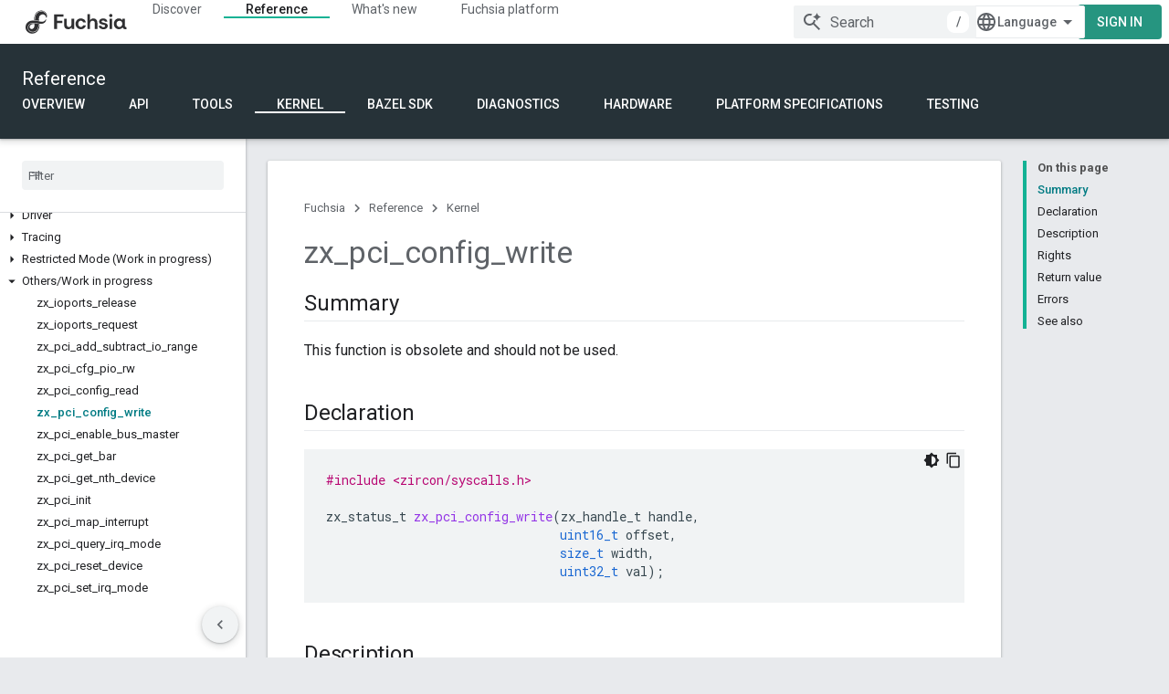

--- FILE ---
content_type: text/html; charset=utf-8
request_url: https://fuchsia.dev/reference/syscalls/pci_config_write
body_size: 18142
content:









<!doctype html>
<html 
      lang="en"
      dir="ltr">
  <head>
    <meta name="google-signin-client-id" content="157101835696-ooapojlodmuabs2do2vuhhnf90bccmoi.apps.googleusercontent.com"><meta name="google-signin-scope"
          content="profile email"><meta property="og:site_name" content="Fuchsia">
    <meta property="og:type" content="website"><meta name="theme-color" content="#263238"><meta charset="utf-8">
    <meta content="IE=Edge" http-equiv="X-UA-Compatible">
    <meta name="viewport" content="width=device-width, initial-scale=1">
    

    <link rel="manifest" href="/_pwa/fuchsia/manifest.json"
          crossorigin="use-credentials">
    <link rel="preconnect" href="//www.gstatic.com" crossorigin>
    <link rel="preconnect" href="//fonts.gstatic.com" crossorigin>
    <link rel="preconnect" href="//fonts.googleapis.com" crossorigin>
    <link rel="preconnect" href="//apis.google.com" crossorigin>
    <link rel="preconnect" href="//www.google-analytics.com" crossorigin><link rel="stylesheet" href="//fonts.googleapis.com/css?family=DM+Sans:400,500,700|Roboto:300,400,400italic,500,500italic,700,700italic|Roboto+Mono:400,500,700&display=swap">
      <link rel="stylesheet"
            href="//fonts.googleapis.com/css2?family=Material+Icons&family=Material+Symbols+Outlined&display=block"><link rel="stylesheet" href="https://www.gstatic.com/devrel-devsite/prod/v5ecaab6967af5bdfffc1b93fe7d0ad58c271bf9f563243cec25f323a110134f0/fuchsia/css/app.css">
      <link rel="shortcut icon" href="https://www.gstatic.com/devrel-devsite/prod/v5ecaab6967af5bdfffc1b93fe7d0ad58c271bf9f563243cec25f323a110134f0/fuchsia/images/favicon.png">
    <link rel="apple-touch-icon" href="https://www.gstatic.com/devrel-devsite/prod/v5ecaab6967af5bdfffc1b93fe7d0ad58c271bf9f563243cec25f323a110134f0/fuchsia/images/touchicon-180.png"><link rel="canonical" href="https://fuchsia.dev/reference/syscalls/pci_config_write"><link rel="search" type="application/opensearchdescription+xml"
            title="Fuchsia" href="https://fuchsia.dev/s/opensearch.xml">
      <link rel="alternate" hreflang="en"
          href="https://fuchsia.dev/reference/syscalls/pci_config_write" /><link rel="alternate" hreflang="x-default" href="https://fuchsia.dev/reference/syscalls/pci_config_write" /><link rel="alternate" hreflang="zh-Hans"
          href="https://fuchsia.dev/reference/syscalls/pci_config_write?hl=zh-cn" /><link rel="alternate" hreflang="zh-Hant"
          href="https://fuchsia.dev/reference/syscalls/pci_config_write?hl=zh-tw" /><title>zx_pci_config_write &nbsp;|&nbsp; Fuchsia</title>

<meta property="og:title" content="zx_pci_config_write &nbsp;|&nbsp; Fuchsia"><meta property="og:url" content="https://fuchsia.dev/reference/syscalls/pci_config_write"><meta property="og:locale" content="en"><script type="application/ld+json">
  {
    "@context": "https://schema.org",
    "@type": "Article",
    
    "headline": "zx_pci_config_write"
  }
</script>
  

  

  

  

  


    
      <link rel="stylesheet" href="/extras.css"></head>
  <body class="color-scheme--light"
        template="page"
        theme="fuchsia-theme"
        type="article"
        
        
        
        layout="docs"
        
        
        
        
        
        display-toc
        pending>
  
    <devsite-progress type="indeterminate" id="app-progress"></devsite-progress>
  
  
    <a href="#main-content" class="skip-link button">
      
      Skip to main content
    </a>
    <section class="devsite-wrapper">
      <devsite-cookie-notification-bar></devsite-cookie-notification-bar><devsite-header role="banner">
  
    





















<div class="devsite-header--inner" data-nosnippet>
  <div class="devsite-top-logo-row-wrapper-wrapper">
    <div class="devsite-top-logo-row-wrapper">
      <div class="devsite-top-logo-row">
        <button type="button" id="devsite-hamburger-menu"
          class="devsite-header-icon-button button-flat material-icons gc-analytics-event"
          data-category="Site-Wide Custom Events"
          data-label="Navigation menu button"
          visually-hidden
          aria-label="Open menu">
        </button>
        
<div class="devsite-product-name-wrapper">

  <a href="/" class="devsite-site-logo-link gc-analytics-event"
   data-category="Site-Wide Custom Events" data-label="Site logo" track-type="globalNav"
   track-name="fuchsia" track-metadata-position="nav"
   track-metadata-eventDetail="nav">
  
  <picture>
    
    <img src="https://www.gstatic.com/devrel-devsite/prod/v5ecaab6967af5bdfffc1b93fe7d0ad58c271bf9f563243cec25f323a110134f0/fuchsia/images/lockup.svg" class="devsite-site-logo" alt="Fuchsia">
  </picture>
  
</a>



  
  
  <span class="devsite-product-name">
    <ul class="devsite-breadcrumb-list"
  >
  
  <li class="devsite-breadcrumb-item
             ">
    
    
    
      
      
    
  </li>
  
</ul>
  </span>

</div>
        <div class="devsite-top-logo-row-middle">
          <div class="devsite-header-upper-tabs">
            
              
              
  <devsite-tabs class="upper-tabs">

    <nav class="devsite-tabs-wrapper" aria-label="Upper tabs">
      
        
          <tab  >
            
    <a href="https://fuchsia.dev/fuchsia-src/get-started/learn"
    class="devsite-tabs-content gc-analytics-event "
      track-metadata-eventdetail="https://fuchsia.dev/fuchsia-src/get-started/learn"
    
       track-type="nav"
       track-metadata-position="nav - discover"
       track-metadata-module="primary nav"
       
       
         
           data-category="Site-Wide Custom Events"
         
           data-label="Tab: Discover"
         
           track-name="discover"
         
       >
    Discover
  
    </a>
    
  
          </tab>
        
      
        
          <tab  class="devsite-active">
            
    <a href="https://fuchsia.dev/reference"
    class="devsite-tabs-content gc-analytics-event "
      track-metadata-eventdetail="https://fuchsia.dev/reference"
    
       track-type="nav"
       track-metadata-position="nav - reference"
       track-metadata-module="primary nav"
       aria-label="Reference, selected" 
       
         
           data-category="Site-Wide Custom Events"
         
           data-label="Tab: Reference"
         
           track-name="reference"
         
       >
    Reference
  
    </a>
    
  
          </tab>
        
      
        
          <tab  >
            
    <a href="https://fuchsia.dev/whats-new/release-notes"
    class="devsite-tabs-content gc-analytics-event "
      track-metadata-eventdetail="https://fuchsia.dev/whats-new/release-notes"
    
       track-type="nav"
       track-metadata-position="nav - what&#39;s new"
       track-metadata-module="primary nav"
       
       
         
           data-category="Site-Wide Custom Events"
         
           data-label="Tab: What&#39;s new"
         
           track-name="what&#39;s new"
         
       >
    What&#39;s new
  
    </a>
    
  
          </tab>
        
      
        
          <tab  >
            
    <a href="https://fuchsia.dev/fuchsia-src/development"
    class="devsite-tabs-content gc-analytics-event "
      track-metadata-eventdetail="https://fuchsia.dev/fuchsia-src/development"
    
       track-type="nav"
       track-metadata-position="nav - fuchsia platform"
       track-metadata-module="primary nav"
       
       
         
           data-category="Site-Wide Custom Events"
         
           data-label="Tab: Fuchsia platform"
         
           track-name="fuchsia platform"
         
       >
    Fuchsia platform
  
    </a>
    
  
          </tab>
        
      
    </nav>

  </devsite-tabs>

            
           </div>
          
<devsite-search
    enable-signin
    enable-search
    enable-suggestions
      enable-query-completion
    
    enable-search-summaries
    project-name="Fuchsia"
    tenant-name="Fuchsia"
    
    
    
    
    
    >
  <form class="devsite-search-form" action="https://fuchsia.dev/s/results" method="GET">
    <div class="devsite-search-container">
      <button type="button"
              search-open
              class="devsite-search-button devsite-header-icon-button button-flat material-icons"
              
              aria-label="Open search"></button>
      <div class="devsite-searchbox">
        <input
          aria-activedescendant=""
          aria-autocomplete="list"
          
          aria-label="Search"
          aria-expanded="false"
          aria-haspopup="listbox"
          autocomplete="off"
          class="devsite-search-field devsite-search-query"
          name="q"
          
          placeholder="Search"
          role="combobox"
          type="text"
          value=""
          >
          <div class="devsite-search-image material-icons" aria-hidden="true">
            
              <svg class="devsite-search-ai-image" width="24" height="24" viewBox="0 0 24 24" fill="none" xmlns="http://www.w3.org/2000/svg">
                  <g clip-path="url(#clip0_6641_386)">
                    <path d="M19.6 21L13.3 14.7C12.8 15.1 12.225 15.4167 11.575 15.65C10.925 15.8833 10.2333 16 9.5 16C7.68333 16 6.14167 15.375 4.875 14.125C3.625 12.8583 3 11.3167 3 9.5C3 7.68333 3.625 6.15 4.875 4.9C6.14167 3.63333 7.68333 3 9.5 3C10.0167 3 10.5167 3.05833 11 3.175C11.4833 3.275 11.9417 3.43333 12.375 3.65L10.825 5.2C10.6083 5.13333 10.3917 5.08333 10.175 5.05C9.95833 5.01667 9.73333 5 9.5 5C8.25 5 7.18333 5.44167 6.3 6.325C5.43333 7.19167 5 8.25 5 9.5C5 10.75 5.43333 11.8167 6.3 12.7C7.18333 13.5667 8.25 14 9.5 14C10.6667 14 11.6667 13.625 12.5 12.875C13.35 12.1083 13.8417 11.15 13.975 10H15.975C15.925 10.6333 15.7833 11.2333 15.55 11.8C15.3333 12.3667 15.05 12.8667 14.7 13.3L21 19.6L19.6 21ZM17.5 12C17.5 10.4667 16.9667 9.16667 15.9 8.1C14.8333 7.03333 13.5333 6.5 12 6.5C13.5333 6.5 14.8333 5.96667 15.9 4.9C16.9667 3.83333 17.5 2.53333 17.5 0.999999C17.5 2.53333 18.0333 3.83333 19.1 4.9C20.1667 5.96667 21.4667 6.5 23 6.5C21.4667 6.5 20.1667 7.03333 19.1 8.1C18.0333 9.16667 17.5 10.4667 17.5 12Z" fill="#5F6368"/>
                  </g>
                <defs>
                <clipPath id="clip0_6641_386">
                <rect width="24" height="24" fill="white"/>
                </clipPath>
                </defs>
              </svg>
            
          </div>
          <div class="devsite-search-shortcut-icon-container" aria-hidden="true">
            <kbd class="devsite-search-shortcut-icon">/</kbd>
          </div>
      </div>
    </div>
  </form>
  <button type="button"
          search-close
          class="devsite-search-button devsite-header-icon-button button-flat material-icons"
          
          aria-label="Close search"></button>
</devsite-search>

        </div>

        

          

          

          

          
<devsite-language-selector>
  <ul role="presentation">
    
    
    <li role="presentation">
      <a role="menuitem" lang="en"
        >English</a>
    </li>
    
    <li role="presentation">
      <a role="menuitem" lang="zh_cn"
        >中文 – 简体</a>
    </li>
    
    <li role="presentation">
      <a role="menuitem" lang="zh_tw"
        >中文 – 繁體</a>
    </li>
    
  </ul>
</devsite-language-selector>


          

        

        
          <devsite-user 
                        
                        
                        
                        id="devsite-user">
            
              
              <span class="button devsite-top-button" aria-hidden="true" visually-hidden>Sign in</span>
            
          </devsite-user>
        
        
        
      </div>
    </div>
  </div>



  <div class="devsite-collapsible-section
    ">
    <div class="devsite-header-background">
      
        
          <div class="devsite-product-id-row"
           >
            <div class="devsite-product-description-row">
              
                
                <div class="devsite-product-id">
                  
                  
                  
                    <ul class="devsite-breadcrumb-list"
  >
  
  <li class="devsite-breadcrumb-item
             ">
    
    
    
      
        
  <a href="https://fuchsia.dev/reference"
      
        class="devsite-breadcrumb-link gc-analytics-event"
      
        data-category="Site-Wide Custom Events"
      
        data-label="Lower Header"
      
        data-value="1"
      
        track-type="globalNav"
      
        track-name="breadcrumb"
      
        track-metadata-position="1"
      
        track-metadata-eventdetail=""
      
    >
    
          Reference
        
  </a>
  
      
    
  </li>
  
</ul>
                </div>
                
              
              
            </div>
            
          </div>
          
        
      
      
        <div class="devsite-doc-set-nav-row">
          
          
            
            
  <devsite-tabs class="lower-tabs">

    <nav class="devsite-tabs-wrapper" aria-label="Lower tabs">
      
        
          <tab  >
            
    <a href="https://fuchsia.dev/reference"
    class="devsite-tabs-content gc-analytics-event "
      track-metadata-eventdetail="https://fuchsia.dev/reference"
    
       track-type="nav"
       track-metadata-position="nav - overview"
       track-metadata-module="primary nav"
       
       
         
           data-category="Site-Wide Custom Events"
         
           data-label="Tab: Overview"
         
           track-name="overview"
         
       >
    Overview
  
    </a>
    
  
          </tab>
        
      
        
          <tab  >
            
    <a href="https://fuchsia.dev/reference/api"
    class="devsite-tabs-content gc-analytics-event "
      track-metadata-eventdetail="https://fuchsia.dev/reference/api"
    
       track-type="nav"
       track-metadata-position="nav - api"
       track-metadata-module="primary nav"
       
       
         
           data-category="Site-Wide Custom Events"
         
           data-label="Tab: API"
         
           track-name="api"
         
       >
    API
  
    </a>
    
  
          </tab>
        
      
        
          <tab  >
            
    <a href="https://fuchsia.dev/reference/tools"
    class="devsite-tabs-content gc-analytics-event "
      track-metadata-eventdetail="https://fuchsia.dev/reference/tools"
    
       track-type="nav"
       track-metadata-position="nav - tools"
       track-metadata-module="primary nav"
       
       
         
           data-category="Site-Wide Custom Events"
         
           data-label="Tab: Tools"
         
           track-name="tools"
         
       >
    Tools
  
    </a>
    
  
          </tab>
        
      
        
          <tab  class="devsite-active">
            
    <a href="https://fuchsia.dev/fuchsia-src/reference/kernel"
    class="devsite-tabs-content gc-analytics-event "
      track-metadata-eventdetail="https://fuchsia.dev/fuchsia-src/reference/kernel"
    
       track-type="nav"
       track-metadata-position="nav - kernel"
       track-metadata-module="primary nav"
       aria-label="Kernel, selected" 
       
         
           data-category="Site-Wide Custom Events"
         
           data-label="Tab: Kernel"
         
           track-name="kernel"
         
       >
    Kernel
  
    </a>
    
  
          </tab>
        
      
        
          <tab  >
            
    <a href="https://fuchsia.dev/reference/bazel_sdk"
    class="devsite-tabs-content gc-analytics-event "
      track-metadata-eventdetail="https://fuchsia.dev/reference/bazel_sdk"
    
       track-type="nav"
       track-metadata-position="nav - bazel sdk"
       track-metadata-module="primary nav"
       
       
         
           data-category="Site-Wide Custom Events"
         
           data-label="Tab: Bazel SDK"
         
           track-name="bazel sdk"
         
       >
    Bazel SDK
  
    </a>
    
  
          </tab>
        
      
        
          <tab  >
            
    <a href="https://fuchsia.dev/fuchsia-src/reference/diagnostics"
    class="devsite-tabs-content gc-analytics-event "
      track-metadata-eventdetail="https://fuchsia.dev/fuchsia-src/reference/diagnostics"
    
       track-type="nav"
       track-metadata-position="nav - diagnostics"
       track-metadata-module="primary nav"
       
       
         
           data-category="Site-Wide Custom Events"
         
           data-label="Tab: Diagnostics"
         
           track-name="diagnostics"
         
       >
    Diagnostics
  
    </a>
    
  
          </tab>
        
      
        
          <tab  >
            
    <a href="https://fuchsia.dev/fuchsia-src/reference/hardware/summary"
    class="devsite-tabs-content gc-analytics-event "
      track-metadata-eventdetail="https://fuchsia.dev/fuchsia-src/reference/hardware/summary"
    
       track-type="nav"
       track-metadata-position="nav - hardware"
       track-metadata-module="primary nav"
       
       
         
           data-category="Site-Wide Custom Events"
         
           data-label="Tab: Hardware"
         
           track-name="hardware"
         
       >
    Hardware
  
    </a>
    
  
          </tab>
        
      
        
          <tab  >
            
    <a href="https://fuchsia.dev/reference/cml"
    class="devsite-tabs-content gc-analytics-event "
      track-metadata-eventdetail="https://fuchsia.dev/reference/cml"
    
       track-type="nav"
       track-metadata-position="nav - platform specifications"
       track-metadata-module="primary nav"
       
       
         
           data-category="Site-Wide Custom Events"
         
           data-label="Tab: Platform specifications"
         
           track-name="platform specifications"
         
       >
    Platform specifications
  
    </a>
    
  
          </tab>
        
      
        
          <tab  >
            
    <a href="https://fuchsia.dev/fuchsia-src/reference/testing"
    class="devsite-tabs-content gc-analytics-event "
      track-metadata-eventdetail="https://fuchsia.dev/fuchsia-src/reference/testing"
    
       track-type="nav"
       track-metadata-position="nav - testing"
       track-metadata-module="primary nav"
       
       
         
           data-category="Site-Wide Custom Events"
         
           data-label="Tab: Testing"
         
           track-name="testing"
         
       >
    Testing
  
    </a>
    
  
          </tab>
        
      
    </nav>

  </devsite-tabs>

          
          
        </div>
      
    </div>
  </div>

</div>



  

  
</devsite-header>
      <devsite-book-nav scrollbars >
        
          





















<div class="devsite-book-nav-filter"
     >
  <span class="filter-list-icon material-icons" aria-hidden="true"></span>
  <input type="text"
         placeholder="Filter"
         
         aria-label="Type to filter"
         role="searchbox">
  
  <span class="filter-clear-button hidden"
        data-title="Clear filter"
        aria-label="Clear filter"
        role="button"
        tabindex="0"></span>
</div>

<nav class="devsite-book-nav devsite-nav nocontent"
     aria-label="Side menu">
  <div class="devsite-mobile-header">
    <button type="button"
            id="devsite-close-nav"
            class="devsite-header-icon-button button-flat material-icons gc-analytics-event"
            data-category="Site-Wide Custom Events"
            data-label="Close navigation"
            aria-label="Close navigation">
    </button>
    <div class="devsite-product-name-wrapper">

  <a href="/" class="devsite-site-logo-link gc-analytics-event"
   data-category="Site-Wide Custom Events" data-label="Site logo" track-type="globalNav"
   track-name="fuchsia" track-metadata-position="nav"
   track-metadata-eventDetail="nav">
  
  <picture>
    
    <img src="https://www.gstatic.com/devrel-devsite/prod/v5ecaab6967af5bdfffc1b93fe7d0ad58c271bf9f563243cec25f323a110134f0/fuchsia/images/lockup.svg" class="devsite-site-logo" alt="Fuchsia">
  </picture>
  
</a>


  
      <span class="devsite-product-name">
        
        
        <ul class="devsite-breadcrumb-list"
  >
  
  <li class="devsite-breadcrumb-item
             ">
    
    
    
      
      
    
  </li>
  
</ul>
      </span>
    

</div>
  </div>

  <div class="devsite-book-nav-wrapper">
    <div class="devsite-mobile-nav-top">
      
        <ul class="devsite-nav-list">
          
            <li class="devsite-nav-item">
              
  
  <a href="/fuchsia-src/get-started/learn"
    
       class="devsite-nav-title gc-analytics-event
              
              "
    

    
      
        data-category="Site-Wide Custom Events"
      
        data-label="Tab: Discover"
      
        track-name="discover"
      
    
     data-category="Site-Wide Custom Events"
     data-label="Responsive Tab: Discover"
     track-type="globalNav"
     track-metadata-eventDetail="globalMenu"
     track-metadata-position="nav">
  
    <span class="devsite-nav-text" tooltip >
      Discover
   </span>
    
  
  </a>
  

  
              
            </li>
          
            <li class="devsite-nav-item">
              
  
  <a href="/reference"
    
       class="devsite-nav-title gc-analytics-event
              
              devsite-nav-active"
    

    
      
        data-category="Site-Wide Custom Events"
      
        data-label="Tab: Reference"
      
        track-name="reference"
      
    
     data-category="Site-Wide Custom Events"
     data-label="Responsive Tab: Reference"
     track-type="globalNav"
     track-metadata-eventDetail="globalMenu"
     track-metadata-position="nav">
  
    <span class="devsite-nav-text" tooltip >
      Reference
   </span>
    
  
  </a>
  

  
              
                <ul class="devsite-nav-responsive-tabs">
                  
                    
                    
                    
                    <li class="devsite-nav-item">
                      
  
  <a href="/reference"
    
       class="devsite-nav-title gc-analytics-event
              
              "
    

    
      
        data-category="Site-Wide Custom Events"
      
        data-label="Tab: Overview"
      
        track-name="overview"
      
    
     data-category="Site-Wide Custom Events"
     data-label="Responsive Tab: Overview"
     track-type="globalNav"
     track-metadata-eventDetail="globalMenu"
     track-metadata-position="nav">
  
    <span class="devsite-nav-text" tooltip >
      Overview
   </span>
    
  
  </a>
  

  
                    </li>
                  
                    
                    
                    
                    <li class="devsite-nav-item">
                      
  
  <a href="/reference/api"
    
       class="devsite-nav-title gc-analytics-event
              
              "
    

    
      
        data-category="Site-Wide Custom Events"
      
        data-label="Tab: API"
      
        track-name="api"
      
    
     data-category="Site-Wide Custom Events"
     data-label="Responsive Tab: API"
     track-type="globalNav"
     track-metadata-eventDetail="globalMenu"
     track-metadata-position="nav">
  
    <span class="devsite-nav-text" tooltip >
      API
   </span>
    
  
  </a>
  

  
                    </li>
                  
                    
                    
                    
                    <li class="devsite-nav-item">
                      
  
  <a href="/reference/tools"
    
       class="devsite-nav-title gc-analytics-event
              
              "
    

    
      
        data-category="Site-Wide Custom Events"
      
        data-label="Tab: Tools"
      
        track-name="tools"
      
    
     data-category="Site-Wide Custom Events"
     data-label="Responsive Tab: Tools"
     track-type="globalNav"
     track-metadata-eventDetail="globalMenu"
     track-metadata-position="nav">
  
    <span class="devsite-nav-text" tooltip >
      Tools
   </span>
    
  
  </a>
  

  
                    </li>
                  
                    
                    
                    
                    <li class="devsite-nav-item">
                      
  
  <a href="/fuchsia-src/reference/kernel"
    
       class="devsite-nav-title gc-analytics-event
              
              devsite-nav-active"
    

    
      
        data-category="Site-Wide Custom Events"
      
        data-label="Tab: Kernel"
      
        track-name="kernel"
      
    
     data-category="Site-Wide Custom Events"
     data-label="Responsive Tab: Kernel"
     track-type="globalNav"
     track-metadata-eventDetail="globalMenu"
     track-metadata-position="nav">
  
    <span class="devsite-nav-text" tooltip menu="_book">
      Kernel
   </span>
    
  
  </a>
  

  
                    </li>
                  
                    
                    
                    
                    <li class="devsite-nav-item">
                      
  
  <a href="/reference/bazel_sdk"
    
       class="devsite-nav-title gc-analytics-event
              
              "
    

    
      
        data-category="Site-Wide Custom Events"
      
        data-label="Tab: Bazel SDK"
      
        track-name="bazel sdk"
      
    
     data-category="Site-Wide Custom Events"
     data-label="Responsive Tab: Bazel SDK"
     track-type="globalNav"
     track-metadata-eventDetail="globalMenu"
     track-metadata-position="nav">
  
    <span class="devsite-nav-text" tooltip >
      Bazel SDK
   </span>
    
  
  </a>
  

  
                    </li>
                  
                    
                    
                    
                    <li class="devsite-nav-item">
                      
  
  <a href="/fuchsia-src/reference/diagnostics"
    
       class="devsite-nav-title gc-analytics-event
              
              "
    

    
      
        data-category="Site-Wide Custom Events"
      
        data-label="Tab: Diagnostics"
      
        track-name="diagnostics"
      
    
     data-category="Site-Wide Custom Events"
     data-label="Responsive Tab: Diagnostics"
     track-type="globalNav"
     track-metadata-eventDetail="globalMenu"
     track-metadata-position="nav">
  
    <span class="devsite-nav-text" tooltip >
      Diagnostics
   </span>
    
  
  </a>
  

  
                    </li>
                  
                    
                    
                    
                    <li class="devsite-nav-item">
                      
  
  <a href="/fuchsia-src/reference/hardware/summary"
    
       class="devsite-nav-title gc-analytics-event
              
              "
    

    
      
        data-category="Site-Wide Custom Events"
      
        data-label="Tab: Hardware"
      
        track-name="hardware"
      
    
     data-category="Site-Wide Custom Events"
     data-label="Responsive Tab: Hardware"
     track-type="globalNav"
     track-metadata-eventDetail="globalMenu"
     track-metadata-position="nav">
  
    <span class="devsite-nav-text" tooltip >
      Hardware
   </span>
    
  
  </a>
  

  
                    </li>
                  
                    
                    
                    
                    <li class="devsite-nav-item">
                      
  
  <a href="/reference/cml"
    
       class="devsite-nav-title gc-analytics-event
              
              "
    

    
      
        data-category="Site-Wide Custom Events"
      
        data-label="Tab: Platform specifications"
      
        track-name="platform specifications"
      
    
     data-category="Site-Wide Custom Events"
     data-label="Responsive Tab: Platform specifications"
     track-type="globalNav"
     track-metadata-eventDetail="globalMenu"
     track-metadata-position="nav">
  
    <span class="devsite-nav-text" tooltip >
      Platform specifications
   </span>
    
  
  </a>
  

  
                    </li>
                  
                    
                    
                    
                    <li class="devsite-nav-item">
                      
  
  <a href="/fuchsia-src/reference/testing"
    
       class="devsite-nav-title gc-analytics-event
              
              "
    

    
      
        data-category="Site-Wide Custom Events"
      
        data-label="Tab: Testing"
      
        track-name="testing"
      
    
     data-category="Site-Wide Custom Events"
     data-label="Responsive Tab: Testing"
     track-type="globalNav"
     track-metadata-eventDetail="globalMenu"
     track-metadata-position="nav">
  
    <span class="devsite-nav-text" tooltip >
      Testing
   </span>
    
  
  </a>
  

  
                    </li>
                  
                </ul>
              
            </li>
          
            <li class="devsite-nav-item">
              
  
  <a href="/whats-new/release-notes"
    
       class="devsite-nav-title gc-analytics-event
              
              "
    

    
      
        data-category="Site-Wide Custom Events"
      
        data-label="Tab: What&#39;s new"
      
        track-name="what&#39;s new"
      
    
     data-category="Site-Wide Custom Events"
     data-label="Responsive Tab: What&#39;s new"
     track-type="globalNav"
     track-metadata-eventDetail="globalMenu"
     track-metadata-position="nav">
  
    <span class="devsite-nav-text" tooltip >
      What&#39;s new
   </span>
    
  
  </a>
  

  
              
            </li>
          
            <li class="devsite-nav-item">
              
  
  <a href="/fuchsia-src/development"
    
       class="devsite-nav-title gc-analytics-event
              
              "
    

    
      
        data-category="Site-Wide Custom Events"
      
        data-label="Tab: Fuchsia platform"
      
        track-name="fuchsia platform"
      
    
     data-category="Site-Wide Custom Events"
     data-label="Responsive Tab: Fuchsia platform"
     track-type="globalNav"
     track-metadata-eventDetail="globalMenu"
     track-metadata-position="nav">
  
    <span class="devsite-nav-text" tooltip >
      Fuchsia platform
   </span>
    
  
  </a>
  

  
              
            </li>
          
          
          
        </ul>
      
    </div>
    
      <div class="devsite-mobile-nav-bottom">
        
          
          <ul class="devsite-nav-list" menu="_book">
            <li class="devsite-nav-item
           devsite-nav-heading"><div class="devsite-nav-title devsite-nav-title-no-path">
        <span class="devsite-nav-text" tooltip>Kernel</span>
      </div></li>

  <li class="devsite-nav-item"><a href="/fuchsia-src/reference/kernel"
        class="devsite-nav-title gc-analytics-event"
        data-category="Site-Wide Custom Events"
        data-label="Book nav link, pathname: /fuchsia-src/reference/kernel"
        track-type="bookNav"
        track-name="click"
        track-metadata-eventdetail="/fuchsia-src/reference/kernel"
      ><span class="devsite-nav-text" tooltip>Overview</span></a></li>

  <li class="devsite-nav-item"><a href="/fuchsia-src/reference/kernel/kernel_cmdline"
        class="devsite-nav-title gc-analytics-event"
        data-category="Site-Wide Custom Events"
        data-label="Book nav link, pathname: /fuchsia-src/reference/kernel/kernel_cmdline"
        track-type="bookNav"
        track-name="click"
        track-metadata-eventdetail="/fuchsia-src/reference/kernel/kernel_cmdline"
      ><span class="devsite-nav-text" tooltip>Kernel command line options</span></a></li>

  <li class="devsite-nav-item"><a href="/fuchsia-src/gen/boot-options"
        class="devsite-nav-title gc-analytics-event"
        data-category="Site-Wide Custom Events"
        data-label="Book nav link, pathname: /fuchsia-src/gen/boot-options"
        track-type="bookNav"
        track-name="click"
        track-metadata-eventdetail="/fuchsia-src/gen/boot-options"
      ><span class="devsite-nav-text" tooltip>Kernel boot options</span></a></li>

  <li class="devsite-nav-item"><a href="/fuchsia-src/reference/kernel/symbolizer_markup"
        class="devsite-nav-title gc-analytics-event"
        data-category="Site-Wide Custom Events"
        data-label="Book nav link, pathname: /fuchsia-src/reference/kernel/symbolizer_markup"
        track-type="bookNav"
        track-name="click"
        track-metadata-eventdetail="/fuchsia-src/reference/kernel/symbolizer_markup"
      ><span class="devsite-nav-text" tooltip>Symbolizer markup format</span></a></li>

  <li class="devsite-nav-item
           devsite-nav-heading"><div class="devsite-nav-title devsite-nav-title-no-path">
        <span class="devsite-nav-text" tooltip>Kernel objects</span>
      </div></li>

  <li class="devsite-nav-item"><a href="/fuchsia-src/reference/kernel_objects/objects"
        class="devsite-nav-title gc-analytics-event"
        data-category="Site-Wide Custom Events"
        data-label="Book nav link, pathname: /fuchsia-src/reference/kernel_objects/objects"
        track-type="bookNav"
        track-name="click"
        track-metadata-eventdetail="/fuchsia-src/reference/kernel_objects/objects"
      ><span class="devsite-nav-text" tooltip>Overview</span></a></li>

  <li class="devsite-nav-item
           devsite-nav-expandable"><div class="devsite-expandable-nav">
      <a class="devsite-nav-toggle" aria-hidden="true"></a><div class="devsite-nav-title devsite-nav-title-no-path" tabindex="0" role="button">
        <span class="devsite-nav-text" tooltip>General</span>
      </div><ul class="devsite-nav-section"><li class="devsite-nav-item"><a href="/fuchsia-src/reference/kernel_objects/clock"
        class="devsite-nav-title gc-analytics-event"
        data-category="Site-Wide Custom Events"
        data-label="Book nav link, pathname: /fuchsia-src/reference/kernel_objects/clock"
        track-type="bookNav"
        track-name="click"
        track-metadata-eventdetail="/fuchsia-src/reference/kernel_objects/clock"
      ><span class="devsite-nav-text" tooltip>Clock</span></a></li></ul></div></li>

  <li class="devsite-nav-item
           devsite-nav-expandable"><div class="devsite-expandable-nav">
      <a class="devsite-nav-toggle" aria-hidden="true"></a><div class="devsite-nav-title devsite-nav-title-no-path" tabindex="0" role="button">
        <span class="devsite-nav-text" tooltip>IPC</span>
      </div><ul class="devsite-nav-section"><li class="devsite-nav-item"><a href="/fuchsia-src/reference/kernel_objects/channel"
        class="devsite-nav-title gc-analytics-event"
        data-category="Site-Wide Custom Events"
        data-label="Book nav link, pathname: /fuchsia-src/reference/kernel_objects/channel"
        track-type="bookNav"
        track-name="click"
        track-metadata-eventdetail="/fuchsia-src/reference/kernel_objects/channel"
      ><span class="devsite-nav-text" tooltip>Channel</span></a></li><li class="devsite-nav-item"><a href="/fuchsia-src/reference/kernel_objects/socket"
        class="devsite-nav-title gc-analytics-event"
        data-category="Site-Wide Custom Events"
        data-label="Book nav link, pathname: /fuchsia-src/reference/kernel_objects/socket"
        track-type="bookNav"
        track-name="click"
        track-metadata-eventdetail="/fuchsia-src/reference/kernel_objects/socket"
      ><span class="devsite-nav-text" tooltip>Socket</span></a></li><li class="devsite-nav-item"><a href="/fuchsia-src/reference/kernel_objects/fifo"
        class="devsite-nav-title gc-analytics-event"
        data-category="Site-Wide Custom Events"
        data-label="Book nav link, pathname: /fuchsia-src/reference/kernel_objects/fifo"
        track-type="bookNav"
        track-name="click"
        track-metadata-eventdetail="/fuchsia-src/reference/kernel_objects/fifo"
      ><span class="devsite-nav-text" tooltip>FIFO</span></a></li><li class="devsite-nav-item"><a href="/fuchsia-src/reference/kernel_objects/stream"
        class="devsite-nav-title gc-analytics-event"
        data-category="Site-Wide Custom Events"
        data-label="Book nav link, pathname: /fuchsia-src/reference/kernel_objects/stream"
        track-type="bookNav"
        track-name="click"
        track-metadata-eventdetail="/fuchsia-src/reference/kernel_objects/stream"
      ><span class="devsite-nav-text" tooltip>Stream</span></a></li></ul></div></li>

  <li class="devsite-nav-item
           devsite-nav-expandable"><div class="devsite-expandable-nav">
      <a class="devsite-nav-toggle" aria-hidden="true"></a><div class="devsite-nav-title devsite-nav-title-no-path" tabindex="0" role="button">
        <span class="devsite-nav-text" tooltip>Tasks</span>
      </div><ul class="devsite-nav-section"><li class="devsite-nav-item"><a href="/fuchsia-src/reference/kernel_objects/process"
        class="devsite-nav-title gc-analytics-event"
        data-category="Site-Wide Custom Events"
        data-label="Book nav link, pathname: /fuchsia-src/reference/kernel_objects/process"
        track-type="bookNav"
        track-name="click"
        track-metadata-eventdetail="/fuchsia-src/reference/kernel_objects/process"
      ><span class="devsite-nav-text" tooltip>Process</span></a></li><li class="devsite-nav-item"><a href="/fuchsia-src/reference/kernel_objects/thread"
        class="devsite-nav-title gc-analytics-event"
        data-category="Site-Wide Custom Events"
        data-label="Book nav link, pathname: /fuchsia-src/reference/kernel_objects/thread"
        track-type="bookNav"
        track-name="click"
        track-metadata-eventdetail="/fuchsia-src/reference/kernel_objects/thread"
      ><span class="devsite-nav-text" tooltip>Thread</span></a></li><li class="devsite-nav-item"><a href="/fuchsia-src/reference/kernel_objects/job"
        class="devsite-nav-title gc-analytics-event"
        data-category="Site-Wide Custom Events"
        data-label="Book nav link, pathname: /fuchsia-src/reference/kernel_objects/job"
        track-type="bookNav"
        track-name="click"
        track-metadata-eventdetail="/fuchsia-src/reference/kernel_objects/job"
      ><span class="devsite-nav-text" tooltip>Job</span></a></li><li class="devsite-nav-item"><a href="/fuchsia-src/reference/kernel_objects/task"
        class="devsite-nav-title gc-analytics-event"
        data-category="Site-Wide Custom Events"
        data-label="Book nav link, pathname: /fuchsia-src/reference/kernel_objects/task"
        track-type="bookNav"
        track-name="click"
        track-metadata-eventdetail="/fuchsia-src/reference/kernel_objects/task"
      ><span class="devsite-nav-text" tooltip>Task</span></a></li></ul></div></li>

  <li class="devsite-nav-item
           devsite-nav-expandable"><div class="devsite-expandable-nav">
      <a class="devsite-nav-toggle" aria-hidden="true"></a><div class="devsite-nav-title devsite-nav-title-no-path" tabindex="0" role="button">
        <span class="devsite-nav-text" tooltip>Scheduling</span>
      </div><ul class="devsite-nav-section"><li class="devsite-nav-item"><a href="/fuchsia-src/reference/kernel_objects/profile"
        class="devsite-nav-title gc-analytics-event"
        data-category="Site-Wide Custom Events"
        data-label="Book nav link, pathname: /fuchsia-src/reference/kernel_objects/profile"
        track-type="bookNav"
        track-name="click"
        track-metadata-eventdetail="/fuchsia-src/reference/kernel_objects/profile"
      ><span class="devsite-nav-text" tooltip>Profile</span></a></li></ul></div></li>

  <li class="devsite-nav-item
           devsite-nav-expandable"><div class="devsite-expandable-nav">
      <a class="devsite-nav-toggle" aria-hidden="true"></a><div class="devsite-nav-title devsite-nav-title-no-path" tabindex="0" role="button">
        <span class="devsite-nav-text" tooltip>Signaling</span>
      </div><ul class="devsite-nav-section"><li class="devsite-nav-item"><a href="/fuchsia-src/reference/kernel_objects/event"
        class="devsite-nav-title gc-analytics-event"
        data-category="Site-Wide Custom Events"
        data-label="Book nav link, pathname: /fuchsia-src/reference/kernel_objects/event"
        track-type="bookNav"
        track-name="click"
        track-metadata-eventdetail="/fuchsia-src/reference/kernel_objects/event"
      ><span class="devsite-nav-text" tooltip>Event</span></a></li><li class="devsite-nav-item"><a href="/fuchsia-src/reference/kernel_objects/eventpair"
        class="devsite-nav-title gc-analytics-event"
        data-category="Site-Wide Custom Events"
        data-label="Book nav link, pathname: /fuchsia-src/reference/kernel_objects/eventpair"
        track-type="bookNav"
        track-name="click"
        track-metadata-eventdetail="/fuchsia-src/reference/kernel_objects/eventpair"
      ><span class="devsite-nav-text" tooltip>Event pair</span></a></li><li class="devsite-nav-item"><a href="/fuchsia-src/reference/kernel_objects/futex"
        class="devsite-nav-title gc-analytics-event"
        data-category="Site-Wide Custom Events"
        data-label="Book nav link, pathname: /fuchsia-src/reference/kernel_objects/futex"
        track-type="bookNav"
        track-name="click"
        track-metadata-eventdetail="/fuchsia-src/reference/kernel_objects/futex"
      ><span class="devsite-nav-text" tooltip>Futex</span></a></li><li class="devsite-nav-item"><a href="/fuchsia-src/reference/kernel_objects/counter"
        class="devsite-nav-title gc-analytics-event"
        data-category="Site-Wide Custom Events"
        data-label="Book nav link, pathname: /fuchsia-src/reference/kernel_objects/counter"
        track-type="bookNav"
        track-name="click"
        track-metadata-eventdetail="/fuchsia-src/reference/kernel_objects/counter"
      ><span class="devsite-nav-text" tooltip>Counter</span></a></li></ul></div></li>

  <li class="devsite-nav-item
           devsite-nav-expandable"><div class="devsite-expandable-nav">
      <a class="devsite-nav-toggle" aria-hidden="true"></a><div class="devsite-nav-title devsite-nav-title-no-path" tabindex="0" role="button">
        <span class="devsite-nav-text" tooltip>Memory and address space</span>
      </div><ul class="devsite-nav-section"><li class="devsite-nav-item"><a href="/fuchsia-src/reference/kernel_objects/vm_object"
        class="devsite-nav-title gc-analytics-event"
        data-category="Site-Wide Custom Events"
        data-label="Book nav link, pathname: /fuchsia-src/reference/kernel_objects/vm_object"
        track-type="bookNav"
        track-name="click"
        track-metadata-eventdetail="/fuchsia-src/reference/kernel_objects/vm_object"
      ><span class="devsite-nav-text" tooltip>Virtual memory object</span></a></li><li class="devsite-nav-item"><a href="/fuchsia-src/reference/kernel_objects/vm_address_region"
        class="devsite-nav-title gc-analytics-event"
        data-category="Site-Wide Custom Events"
        data-label="Book nav link, pathname: /fuchsia-src/reference/kernel_objects/vm_address_region"
        track-type="bookNav"
        track-name="click"
        track-metadata-eventdetail="/fuchsia-src/reference/kernel_objects/vm_address_region"
      ><span class="devsite-nav-text" tooltip>Virtual memory address region</span></a></li><li class="devsite-nav-item"><a href="/fuchsia-src/reference/kernel_objects/pager"
        class="devsite-nav-title gc-analytics-event"
        data-category="Site-Wide Custom Events"
        data-label="Book nav link, pathname: /fuchsia-src/reference/kernel_objects/pager"
        track-type="bookNav"
        track-name="click"
        track-metadata-eventdetail="/fuchsia-src/reference/kernel_objects/pager"
      ><span class="devsite-nav-text" tooltip>Pager</span></a></li></ul></div></li>

  <li class="devsite-nav-item
           devsite-nav-expandable"><div class="devsite-expandable-nav">
      <a class="devsite-nav-toggle" aria-hidden="true"></a><div class="devsite-nav-title devsite-nav-title-no-path" tabindex="0" role="button">
        <span class="devsite-nav-text" tooltip>Waiting</span>
      </div><ul class="devsite-nav-section"><li class="devsite-nav-item"><a href="/fuchsia-src/reference/kernel_objects/port"
        class="devsite-nav-title gc-analytics-event"
        data-category="Site-Wide Custom Events"
        data-label="Book nav link, pathname: /fuchsia-src/reference/kernel_objects/port"
        track-type="bookNav"
        track-name="click"
        track-metadata-eventdetail="/fuchsia-src/reference/kernel_objects/port"
      ><span class="devsite-nav-text" tooltip>Port</span></a></li><li class="devsite-nav-item"><a href="/fuchsia-src/reference/kernel_objects/timer"
        class="devsite-nav-title gc-analytics-event"
        data-category="Site-Wide Custom Events"
        data-label="Book nav link, pathname: /fuchsia-src/reference/kernel_objects/timer"
        track-type="bookNav"
        track-name="click"
        track-metadata-eventdetail="/fuchsia-src/reference/kernel_objects/timer"
      ><span class="devsite-nav-text" tooltip>Timer</span></a></li></ul></div></li>

  <li class="devsite-nav-item
           devsite-nav-expandable"><div class="devsite-expandable-nav">
      <a class="devsite-nav-toggle" aria-hidden="true"></a><div class="devsite-nav-title devsite-nav-title-no-path" tabindex="0" role="button">
        <span class="devsite-nav-text" tooltip>Drivers</span>
      </div><ul class="devsite-nav-section"><li class="devsite-nav-item"><a href="/fuchsia-src/reference/kernel_objects/interrupts"
        class="devsite-nav-title gc-analytics-event"
        data-category="Site-Wide Custom Events"
        data-label="Book nav link, pathname: /fuchsia-src/reference/kernel_objects/interrupts"
        track-type="bookNav"
        track-name="click"
        track-metadata-eventdetail="/fuchsia-src/reference/kernel_objects/interrupts"
      ><span class="devsite-nav-text" tooltip>Interrupts</span></a></li><li class="devsite-nav-item"><a href="/fuchsia-src/reference/kernel_objects/msi"
        class="devsite-nav-title gc-analytics-event"
        data-category="Site-Wide Custom Events"
        data-label="Book nav link, pathname: /fuchsia-src/reference/kernel_objects/msi"
        track-type="bookNav"
        track-name="click"
        track-metadata-eventdetail="/fuchsia-src/reference/kernel_objects/msi"
      ><span class="devsite-nav-text" tooltip>Message Signaled Interrupt</span></a></li><li class="devsite-nav-item"><a href="/fuchsia-src/reference/kernel_objects/resource"
        class="devsite-nav-title gc-analytics-event"
        data-category="Site-Wide Custom Events"
        data-label="Book nav link, pathname: /fuchsia-src/reference/kernel_objects/resource"
        track-type="bookNav"
        track-name="click"
        track-metadata-eventdetail="/fuchsia-src/reference/kernel_objects/resource"
      ><span class="devsite-nav-text" tooltip>Resource</span></a></li><li class="devsite-nav-item"><a href="/fuchsia-src/reference/kernel_objects/debuglog"
        class="devsite-nav-title gc-analytics-event"
        data-category="Site-Wide Custom Events"
        data-label="Book nav link, pathname: /fuchsia-src/reference/kernel_objects/debuglog"
        track-type="bookNav"
        track-name="click"
        track-metadata-eventdetail="/fuchsia-src/reference/kernel_objects/debuglog"
      ><span class="devsite-nav-text" tooltip>Debuglog</span></a></li><li class="devsite-nav-item"><a href="/fuchsia-src/reference/kernel_objects/bus_transaction_initiator"
        class="devsite-nav-title gc-analytics-event"
        data-category="Site-Wide Custom Events"
        data-label="Book nav link, pathname: /fuchsia-src/reference/kernel_objects/bus_transaction_initiator"
        track-type="bookNav"
        track-name="click"
        track-metadata-eventdetail="/fuchsia-src/reference/kernel_objects/bus_transaction_initiator"
      ><span class="devsite-nav-text" tooltip>Bus transaction initiator</span></a></li><li class="devsite-nav-item"><a href="/fuchsia-src/reference/kernel_objects/pinned_memory_token"
        class="devsite-nav-title gc-analytics-event"
        data-category="Site-Wide Custom Events"
        data-label="Book nav link, pathname: /fuchsia-src/reference/kernel_objects/pinned_memory_token"
        track-type="bookNav"
        track-name="click"
        track-metadata-eventdetail="/fuchsia-src/reference/kernel_objects/pinned_memory_token"
      ><span class="devsite-nav-text" tooltip>Pinned memory token</span></a></li></ul></div></li>

  <li class="devsite-nav-item
           devsite-nav-heading"><div class="devsite-nav-title devsite-nav-title-no-path">
        <span class="devsite-nav-text" tooltip>System calls</span>
      </div></li>

  <li class="devsite-nav-item"><a href="/reference/syscalls"
        class="devsite-nav-title gc-analytics-event"
        data-category="Site-Wide Custom Events"
        data-label="Book nav link, pathname: /reference/syscalls"
        track-type="bookNav"
        track-name="click"
        track-metadata-eventdetail="/reference/syscalls"
      ><span class="devsite-nav-text" tooltip>Overview</span></a></li>

  <li class="devsite-nav-item
           devsite-nav-expandable"><div class="devsite-expandable-nav">
      <a class="devsite-nav-toggle" aria-hidden="true"></a><div class="devsite-nav-title devsite-nav-title-no-path" tabindex="0" role="button">
        <span class="devsite-nav-text" tooltip>Handles</span>
      </div><ul class="devsite-nav-section"><li class="devsite-nav-item"><a href="/reference/syscalls/handle_check_valid"
        class="devsite-nav-title gc-analytics-event"
        data-category="Site-Wide Custom Events"
        data-label="Book nav link, pathname: /reference/syscalls/handle_check_valid"
        track-type="bookNav"
        track-name="click"
        track-metadata-eventdetail="/reference/syscalls/handle_check_valid"
      ><span class="devsite-nav-text" tooltip>zx_handle_check_valid</span></a></li><li class="devsite-nav-item"><a href="/reference/syscalls/handle_close"
        class="devsite-nav-title gc-analytics-event"
        data-category="Site-Wide Custom Events"
        data-label="Book nav link, pathname: /reference/syscalls/handle_close"
        track-type="bookNav"
        track-name="click"
        track-metadata-eventdetail="/reference/syscalls/handle_close"
      ><span class="devsite-nav-text" tooltip>zx_handle_close</span></a></li><li class="devsite-nav-item"><a href="/reference/syscalls/handle_close_many"
        class="devsite-nav-title gc-analytics-event"
        data-category="Site-Wide Custom Events"
        data-label="Book nav link, pathname: /reference/syscalls/handle_close_many"
        track-type="bookNav"
        track-name="click"
        track-metadata-eventdetail="/reference/syscalls/handle_close_many"
      ><span class="devsite-nav-text" tooltip>zx_handle_close_many</span></a></li><li class="devsite-nav-item"><a href="/reference/syscalls/handle_duplicate"
        class="devsite-nav-title gc-analytics-event"
        data-category="Site-Wide Custom Events"
        data-label="Book nav link, pathname: /reference/syscalls/handle_duplicate"
        track-type="bookNav"
        track-name="click"
        track-metadata-eventdetail="/reference/syscalls/handle_duplicate"
      ><span class="devsite-nav-text" tooltip>zx_handle_duplicate</span></a></li><li class="devsite-nav-item"><a href="/reference/syscalls/handle_replace"
        class="devsite-nav-title gc-analytics-event"
        data-category="Site-Wide Custom Events"
        data-label="Book nav link, pathname: /reference/syscalls/handle_replace"
        track-type="bookNav"
        track-name="click"
        track-metadata-eventdetail="/reference/syscalls/handle_replace"
      ><span class="devsite-nav-text" tooltip>zx_handle_replace</span></a></li></ul></div></li>

  <li class="devsite-nav-item
           devsite-nav-expandable"><div class="devsite-expandable-nav">
      <a class="devsite-nav-toggle" aria-hidden="true"></a><div class="devsite-nav-title devsite-nav-title-no-path" tabindex="0" role="button">
        <span class="devsite-nav-text" tooltip>Objects</span>
      </div><ul class="devsite-nav-section"><li class="devsite-nav-item"><a href="/reference/syscalls/object_get_child"
        class="devsite-nav-title gc-analytics-event"
        data-category="Site-Wide Custom Events"
        data-label="Book nav link, pathname: /reference/syscalls/object_get_child"
        track-type="bookNav"
        track-name="click"
        track-metadata-eventdetail="/reference/syscalls/object_get_child"
      ><span class="devsite-nav-text" tooltip>zx_object_get_child</span></a></li><li class="devsite-nav-item"><a href="/reference/syscalls/object_get_info"
        class="devsite-nav-title gc-analytics-event"
        data-category="Site-Wide Custom Events"
        data-label="Book nav link, pathname: /reference/syscalls/object_get_info"
        track-type="bookNav"
        track-name="click"
        track-metadata-eventdetail="/reference/syscalls/object_get_info"
      ><span class="devsite-nav-text" tooltip>zx_object_get_info</span></a></li><li class="devsite-nav-item"><a href="/reference/syscalls/object_get_property"
        class="devsite-nav-title gc-analytics-event"
        data-category="Site-Wide Custom Events"
        data-label="Book nav link, pathname: /reference/syscalls/object_get_property"
        track-type="bookNav"
        track-name="click"
        track-metadata-eventdetail="/reference/syscalls/object_get_property"
      ><span class="devsite-nav-text" tooltip>zx_object_get_property</span></a></li><li class="devsite-nav-item"><a href="/reference/syscalls/object_set_profile"
        class="devsite-nav-title gc-analytics-event"
        data-category="Site-Wide Custom Events"
        data-label="Book nav link, pathname: /reference/syscalls/object_set_profile"
        track-type="bookNav"
        track-name="click"
        track-metadata-eventdetail="/reference/syscalls/object_set_profile"
      ><span class="devsite-nav-text" tooltip>zx_object_set_profile</span></a></li><li class="devsite-nav-item"><a href="/reference/syscalls/object_set_property"
        class="devsite-nav-title gc-analytics-event"
        data-category="Site-Wide Custom Events"
        data-label="Book nav link, pathname: /reference/syscalls/object_set_property"
        track-type="bookNav"
        track-name="click"
        track-metadata-eventdetail="/reference/syscalls/object_set_property"
      ><span class="devsite-nav-text" tooltip>zx_object_set_property</span></a></li><li class="devsite-nav-item"><a href="/reference/syscalls/object_signal"
        class="devsite-nav-title gc-analytics-event"
        data-category="Site-Wide Custom Events"
        data-label="Book nav link, pathname: /reference/syscalls/object_signal"
        track-type="bookNav"
        track-name="click"
        track-metadata-eventdetail="/reference/syscalls/object_signal"
      ><span class="devsite-nav-text" tooltip>zx_object_signal</span></a></li><li class="devsite-nav-item"><a href="/reference/syscalls/object_signal_peer"
        class="devsite-nav-title gc-analytics-event"
        data-category="Site-Wide Custom Events"
        data-label="Book nav link, pathname: /reference/syscalls/object_signal_peer"
        track-type="bookNav"
        track-name="click"
        track-metadata-eventdetail="/reference/syscalls/object_signal_peer"
      ><span class="devsite-nav-text" tooltip>zx_object_signal_peer</span></a></li><li class="devsite-nav-item"><a href="/reference/syscalls/object_wait_async"
        class="devsite-nav-title gc-analytics-event"
        data-category="Site-Wide Custom Events"
        data-label="Book nav link, pathname: /reference/syscalls/object_wait_async"
        track-type="bookNav"
        track-name="click"
        track-metadata-eventdetail="/reference/syscalls/object_wait_async"
      ><span class="devsite-nav-text" tooltip>zx_object_wait_async</span></a></li><li class="devsite-nav-item"><a href="/reference/syscalls/object_wait_many"
        class="devsite-nav-title gc-analytics-event"
        data-category="Site-Wide Custom Events"
        data-label="Book nav link, pathname: /reference/syscalls/object_wait_many"
        track-type="bookNav"
        track-name="click"
        track-metadata-eventdetail="/reference/syscalls/object_wait_many"
      ><span class="devsite-nav-text" tooltip>zx_object_wait_many</span></a></li><li class="devsite-nav-item"><a href="/reference/syscalls/object_wait_one"
        class="devsite-nav-title gc-analytics-event"
        data-category="Site-Wide Custom Events"
        data-label="Book nav link, pathname: /reference/syscalls/object_wait_one"
        track-type="bookNav"
        track-name="click"
        track-metadata-eventdetail="/reference/syscalls/object_wait_one"
      ><span class="devsite-nav-text" tooltip>zx_object_wait_one</span></a></li></ul></div></li>

  <li class="devsite-nav-item
           devsite-nav-expandable"><div class="devsite-expandable-nav">
      <a class="devsite-nav-toggle" aria-hidden="true"></a><div class="devsite-nav-title devsite-nav-title-no-path" tabindex="0" role="button">
        <span class="devsite-nav-text" tooltip>Threads</span>
      </div><ul class="devsite-nav-section"><li class="devsite-nav-item"><a href="/reference/syscalls/thread_create"
        class="devsite-nav-title gc-analytics-event"
        data-category="Site-Wide Custom Events"
        data-label="Book nav link, pathname: /reference/syscalls/thread_create"
        track-type="bookNav"
        track-name="click"
        track-metadata-eventdetail="/reference/syscalls/thread_create"
      ><span class="devsite-nav-text" tooltip>zx_thread_create</span></a></li><li class="devsite-nav-item"><a href="/reference/syscalls/thread_exit"
        class="devsite-nav-title gc-analytics-event"
        data-category="Site-Wide Custom Events"
        data-label="Book nav link, pathname: /reference/syscalls/thread_exit"
        track-type="bookNav"
        track-name="click"
        track-metadata-eventdetail="/reference/syscalls/thread_exit"
      ><span class="devsite-nav-text" tooltip>zx_thread_exit</span></a></li><li class="devsite-nav-item"><a href="/reference/syscalls/thread_legacy_yield"
        class="devsite-nav-title gc-analytics-event"
        data-category="Site-Wide Custom Events"
        data-label="Book nav link, pathname: /reference/syscalls/thread_legacy_yield"
        track-type="bookNav"
        track-name="click"
        track-metadata-eventdetail="/reference/syscalls/thread_legacy_yield"
      ><span class="devsite-nav-text" tooltip>zx_thread_legacy_yield</span></a></li><li class="devsite-nav-item"><a href="/reference/syscalls/thread_raise_exception"
        class="devsite-nav-title gc-analytics-event"
        data-category="Site-Wide Custom Events"
        data-label="Book nav link, pathname: /reference/syscalls/thread_raise_exception"
        track-type="bookNav"
        track-name="click"
        track-metadata-eventdetail="/reference/syscalls/thread_raise_exception"
      ><span class="devsite-nav-text" tooltip>zx_thread_raise_exception</span></a></li><li class="devsite-nav-item"><a href="/reference/syscalls/thread_read_state"
        class="devsite-nav-title gc-analytics-event"
        data-category="Site-Wide Custom Events"
        data-label="Book nav link, pathname: /reference/syscalls/thread_read_state"
        track-type="bookNav"
        track-name="click"
        track-metadata-eventdetail="/reference/syscalls/thread_read_state"
      ><span class="devsite-nav-text" tooltip>zx_thread_read_state</span></a></li><li class="devsite-nav-item"><a href="/reference/syscalls/thread_start"
        class="devsite-nav-title gc-analytics-event"
        data-category="Site-Wide Custom Events"
        data-label="Book nav link, pathname: /reference/syscalls/thread_start"
        track-type="bookNav"
        track-name="click"
        track-metadata-eventdetail="/reference/syscalls/thread_start"
      ><span class="devsite-nav-text" tooltip>zx_thread_start</span></a></li><li class="devsite-nav-item"><a href="/reference/syscalls/thread_write_state"
        class="devsite-nav-title gc-analytics-event"
        data-category="Site-Wide Custom Events"
        data-label="Book nav link, pathname: /reference/syscalls/thread_write_state"
        track-type="bookNav"
        track-name="click"
        track-metadata-eventdetail="/reference/syscalls/thread_write_state"
      ><span class="devsite-nav-text" tooltip>zx_thread_write_state</span></a></li></ul></div></li>

  <li class="devsite-nav-item
           devsite-nav-expandable"><div class="devsite-expandable-nav">
      <a class="devsite-nav-toggle" aria-hidden="true"></a><div class="devsite-nav-title devsite-nav-title-no-path" tabindex="0" role="button">
        <span class="devsite-nav-text" tooltip>Thread Sampling</span>
      </div><ul class="devsite-nav-section"><li class="devsite-nav-item"><a href="/reference/syscalls/sampler_create"
        class="devsite-nav-title gc-analytics-event"
        data-category="Site-Wide Custom Events"
        data-label="Book nav link, pathname: /reference/syscalls/sampler_create"
        track-type="bookNav"
        track-name="click"
        track-metadata-eventdetail="/reference/syscalls/sampler_create"
      ><span class="devsite-nav-text" tooltip>zx_sampler_create</span></a></li><li class="devsite-nav-item"><a href="/reference/syscalls/sampler_start"
        class="devsite-nav-title gc-analytics-event"
        data-category="Site-Wide Custom Events"
        data-label="Book nav link, pathname: /reference/syscalls/sampler_start"
        track-type="bookNav"
        track-name="click"
        track-metadata-eventdetail="/reference/syscalls/sampler_start"
      ><span class="devsite-nav-text" tooltip>zx_sampler_start</span></a></li><li class="devsite-nav-item"><a href="/reference/syscalls/sampler_stop"
        class="devsite-nav-title gc-analytics-event"
        data-category="Site-Wide Custom Events"
        data-label="Book nav link, pathname: /reference/syscalls/sampler_stop"
        track-type="bookNav"
        track-name="click"
        track-metadata-eventdetail="/reference/syscalls/sampler_stop"
      ><span class="devsite-nav-text" tooltip>zx_sampler_stop</span></a></li></ul></div></li>

  <li class="devsite-nav-item
           devsite-nav-expandable"><div class="devsite-expandable-nav">
      <a class="devsite-nav-toggle" aria-hidden="true"></a><div class="devsite-nav-title devsite-nav-title-no-path" tabindex="0" role="button">
        <span class="devsite-nav-text" tooltip>IO Buffers</span>
      </div><ul class="devsite-nav-section"><li class="devsite-nav-item"><a href="/reference/syscalls/iob_allocate_id"
        class="devsite-nav-title gc-analytics-event"
        data-category="Site-Wide Custom Events"
        data-label="Book nav link, pathname: /reference/syscalls/iob_allocate_id"
        track-type="bookNav"
        track-name="click"
        track-metadata-eventdetail="/reference/syscalls/iob_allocate_id"
      ><span class="devsite-nav-text" tooltip>zx_iob_allocate_id</span></a></li><li class="devsite-nav-item"><a href="/reference/syscalls/iob_create"
        class="devsite-nav-title gc-analytics-event"
        data-category="Site-Wide Custom Events"
        data-label="Book nav link, pathname: /reference/syscalls/iob_create"
        track-type="bookNav"
        track-name="click"
        track-metadata-eventdetail="/reference/syscalls/iob_create"
      ><span class="devsite-nav-text" tooltip>zx_iob_create</span></a></li><li class="devsite-nav-item"><a href="/reference/syscalls/iob_create_shared_region"
        class="devsite-nav-title gc-analytics-event"
        data-category="Site-Wide Custom Events"
        data-label="Book nav link, pathname: /reference/syscalls/iob_create_shared_region"
        track-type="bookNav"
        track-name="click"
        track-metadata-eventdetail="/reference/syscalls/iob_create_shared_region"
      ><span class="devsite-nav-text" tooltip>zx_iob_create_shared_region</span></a></li><li class="devsite-nav-item"><a href="/reference/syscalls/iob_writev"
        class="devsite-nav-title gc-analytics-event"
        data-category="Site-Wide Custom Events"
        data-label="Book nav link, pathname: /reference/syscalls/iob_writev"
        track-type="bookNav"
        track-name="click"
        track-metadata-eventdetail="/reference/syscalls/iob_writev"
      ><span class="devsite-nav-text" tooltip>zx_iob_writev</span></a></li></ul></div></li>

  <li class="devsite-nav-item
           devsite-nav-expandable"><div class="devsite-expandable-nav">
      <a class="devsite-nav-toggle" aria-hidden="true"></a><div class="devsite-nav-title devsite-nav-title-no-path" tabindex="0" role="button">
        <span class="devsite-nav-text" tooltip>Processes</span>
      </div><ul class="devsite-nav-section"><li class="devsite-nav-item"><a href="/reference/syscalls/process_create"
        class="devsite-nav-title gc-analytics-event"
        data-category="Site-Wide Custom Events"
        data-label="Book nav link, pathname: /reference/syscalls/process_create"
        track-type="bookNav"
        track-name="click"
        track-metadata-eventdetail="/reference/syscalls/process_create"
      ><span class="devsite-nav-text" tooltip>zx_process_create</span></a></li><li class="devsite-nav-item"><a href="/reference/syscalls/process_create_shared"
        class="devsite-nav-title gc-analytics-event"
        data-category="Site-Wide Custom Events"
        data-label="Book nav link, pathname: /reference/syscalls/process_create_shared"
        track-type="bookNav"
        track-name="click"
        track-metadata-eventdetail="/reference/syscalls/process_create_shared"
      ><span class="devsite-nav-text" tooltip>zx_process_create_shared</span></a></li><li class="devsite-nav-item"><a href="/reference/syscalls/process_exit"
        class="devsite-nav-title gc-analytics-event"
        data-category="Site-Wide Custom Events"
        data-label="Book nav link, pathname: /reference/syscalls/process_exit"
        track-type="bookNav"
        track-name="click"
        track-metadata-eventdetail="/reference/syscalls/process_exit"
      ><span class="devsite-nav-text" tooltip>zx_process_exit</span></a></li><li class="devsite-nav-item"><a href="/reference/syscalls/process_read_memory"
        class="devsite-nav-title gc-analytics-event"
        data-category="Site-Wide Custom Events"
        data-label="Book nav link, pathname: /reference/syscalls/process_read_memory"
        track-type="bookNav"
        track-name="click"
        track-metadata-eventdetail="/reference/syscalls/process_read_memory"
      ><span class="devsite-nav-text" tooltip>zx_process_read_memory</span></a></li><li class="devsite-nav-item"><a href="/reference/syscalls/process_start"
        class="devsite-nav-title gc-analytics-event"
        data-category="Site-Wide Custom Events"
        data-label="Book nav link, pathname: /reference/syscalls/process_start"
        track-type="bookNav"
        track-name="click"
        track-metadata-eventdetail="/reference/syscalls/process_start"
      ><span class="devsite-nav-text" tooltip>zx_process_start</span></a></li><li class="devsite-nav-item"><a href="/reference/syscalls/process_write_memory"
        class="devsite-nav-title gc-analytics-event"
        data-category="Site-Wide Custom Events"
        data-label="Book nav link, pathname: /reference/syscalls/process_write_memory"
        track-type="bookNav"
        track-name="click"
        track-metadata-eventdetail="/reference/syscalls/process_write_memory"
      ><span class="devsite-nav-text" tooltip>zx_process_write_memory</span></a></li></ul></div></li>

  <li class="devsite-nav-item
           devsite-nav-expandable"><div class="devsite-expandable-nav">
      <a class="devsite-nav-toggle" aria-hidden="true"></a><div class="devsite-nav-title devsite-nav-title-no-path" tabindex="0" role="button">
        <span class="devsite-nav-text" tooltip>Jobs</span>
      </div><ul class="devsite-nav-section"><li class="devsite-nav-item"><a href="/reference/syscalls/job_create"
        class="devsite-nav-title gc-analytics-event"
        data-category="Site-Wide Custom Events"
        data-label="Book nav link, pathname: /reference/syscalls/job_create"
        track-type="bookNav"
        track-name="click"
        track-metadata-eventdetail="/reference/syscalls/job_create"
      ><span class="devsite-nav-text" tooltip>zx_job_create</span></a></li><li class="devsite-nav-item"><a href="/reference/syscalls/job_set_critical"
        class="devsite-nav-title gc-analytics-event"
        data-category="Site-Wide Custom Events"
        data-label="Book nav link, pathname: /reference/syscalls/job_set_critical"
        track-type="bookNav"
        track-name="click"
        track-metadata-eventdetail="/reference/syscalls/job_set_critical"
      ><span class="devsite-nav-text" tooltip>zx_job_set_critical</span></a></li><li class="devsite-nav-item"><a href="/reference/syscalls/job_set_policy"
        class="devsite-nav-title gc-analytics-event"
        data-category="Site-Wide Custom Events"
        data-label="Book nav link, pathname: /reference/syscalls/job_set_policy"
        track-type="bookNav"
        track-name="click"
        track-metadata-eventdetail="/reference/syscalls/job_set_policy"
      ><span class="devsite-nav-text" tooltip>zx_job_set_policy</span></a></li></ul></div></li>

  <li class="devsite-nav-item
           devsite-nav-expandable"><div class="devsite-expandable-nav">
      <a class="devsite-nav-toggle" aria-hidden="true"></a><div class="devsite-nav-title devsite-nav-title-no-path" tabindex="0" role="button">
        <span class="devsite-nav-text" tooltip>Tasks (Thread, Process, or Job)</span>
      </div><ul class="devsite-nav-section"><li class="devsite-nav-item"><a href="/reference/syscalls/task_create_exception_channel"
        class="devsite-nav-title gc-analytics-event"
        data-category="Site-Wide Custom Events"
        data-label="Book nav link, pathname: /reference/syscalls/task_create_exception_channel"
        track-type="bookNav"
        track-name="click"
        track-metadata-eventdetail="/reference/syscalls/task_create_exception_channel"
      ><span class="devsite-nav-text" tooltip>zx_task_create_exception_channel</span></a></li><li class="devsite-nav-item"><a href="/reference/syscalls/task_kill"
        class="devsite-nav-title gc-analytics-event"
        data-category="Site-Wide Custom Events"
        data-label="Book nav link, pathname: /reference/syscalls/task_kill"
        track-type="bookNav"
        track-name="click"
        track-metadata-eventdetail="/reference/syscalls/task_kill"
      ><span class="devsite-nav-text" tooltip>zx_task_kill</span></a></li><li class="devsite-nav-item"><a href="/reference/syscalls/task_suspend"
        class="devsite-nav-title gc-analytics-event"
        data-category="Site-Wide Custom Events"
        data-label="Book nav link, pathname: /reference/syscalls/task_suspend"
        track-type="bookNav"
        track-name="click"
        track-metadata-eventdetail="/reference/syscalls/task_suspend"
      ><span class="devsite-nav-text" tooltip>zx_task_suspend</span></a></li><li class="devsite-nav-item"><a href="/reference/syscalls/task_suspend_token"
        class="devsite-nav-title gc-analytics-event"
        data-category="Site-Wide Custom Events"
        data-label="Book nav link, pathname: /reference/syscalls/task_suspend_token"
        track-type="bookNav"
        track-name="click"
        track-metadata-eventdetail="/reference/syscalls/task_suspend_token"
      ><span class="devsite-nav-text" tooltip>zx_task_suspend_token</span></a></li></ul></div></li>

  <li class="devsite-nav-item
           devsite-nav-expandable"><div class="devsite-expandable-nav">
      <a class="devsite-nav-toggle" aria-hidden="true"></a><div class="devsite-nav-title devsite-nav-title-no-path" tabindex="0" role="button">
        <span class="devsite-nav-text" tooltip>Profiles</span>
      </div><ul class="devsite-nav-section"><li class="devsite-nav-item"><a href="/reference/syscalls/profile_create"
        class="devsite-nav-title gc-analytics-event"
        data-category="Site-Wide Custom Events"
        data-label="Book nav link, pathname: /reference/syscalls/profile_create"
        track-type="bookNav"
        track-name="click"
        track-metadata-eventdetail="/reference/syscalls/profile_create"
      ><span class="devsite-nav-text" tooltip>zx_profile_create</span></a></li></ul></div></li>

  <li class="devsite-nav-item
           devsite-nav-expandable"><div class="devsite-expandable-nav">
      <a class="devsite-nav-toggle" aria-hidden="true"></a><div class="devsite-nav-title devsite-nav-title-no-path" tabindex="0" role="button">
        <span class="devsite-nav-text" tooltip>Exceptions</span>
      </div><ul class="devsite-nav-section"><li class="devsite-nav-item"><a href="/reference/syscalls/exception_get_process"
        class="devsite-nav-title gc-analytics-event"
        data-category="Site-Wide Custom Events"
        data-label="Book nav link, pathname: /reference/syscalls/exception_get_process"
        track-type="bookNav"
        track-name="click"
        track-metadata-eventdetail="/reference/syscalls/exception_get_process"
      ><span class="devsite-nav-text" tooltip>zx_exception_get_process</span></a></li><li class="devsite-nav-item"><a href="/reference/syscalls/exception_get_thread"
        class="devsite-nav-title gc-analytics-event"
        data-category="Site-Wide Custom Events"
        data-label="Book nav link, pathname: /reference/syscalls/exception_get_thread"
        track-type="bookNav"
        track-name="click"
        track-metadata-eventdetail="/reference/syscalls/exception_get_thread"
      ><span class="devsite-nav-text" tooltip>zx_exception_get_thread</span></a></li></ul></div></li>

  <li class="devsite-nav-item
           devsite-nav-expandable"><div class="devsite-expandable-nav">
      <a class="devsite-nav-toggle" aria-hidden="true"></a><div class="devsite-nav-title devsite-nav-title-no-path" tabindex="0" role="button">
        <span class="devsite-nav-text" tooltip>Channels</span>
      </div><ul class="devsite-nav-section"><li class="devsite-nav-item"><a href="/reference/syscalls/channel_call"
        class="devsite-nav-title gc-analytics-event"
        data-category="Site-Wide Custom Events"
        data-label="Book nav link, pathname: /reference/syscalls/channel_call"
        track-type="bookNav"
        track-name="click"
        track-metadata-eventdetail="/reference/syscalls/channel_call"
      ><span class="devsite-nav-text" tooltip>zx_channel_call</span></a></li><li class="devsite-nav-item"><a href="/reference/syscalls/channel_call_etc"
        class="devsite-nav-title gc-analytics-event"
        data-category="Site-Wide Custom Events"
        data-label="Book nav link, pathname: /reference/syscalls/channel_call_etc"
        track-type="bookNav"
        track-name="click"
        track-metadata-eventdetail="/reference/syscalls/channel_call_etc"
      ><span class="devsite-nav-text" tooltip>zx_channel_call_etc</span></a></li><li class="devsite-nav-item"><a href="/reference/syscalls/channel_create"
        class="devsite-nav-title gc-analytics-event"
        data-category="Site-Wide Custom Events"
        data-label="Book nav link, pathname: /reference/syscalls/channel_create"
        track-type="bookNav"
        track-name="click"
        track-metadata-eventdetail="/reference/syscalls/channel_create"
      ><span class="devsite-nav-text" tooltip>zx_channel_create</span></a></li><li class="devsite-nav-item"><a href="/reference/syscalls/channel_read"
        class="devsite-nav-title gc-analytics-event"
        data-category="Site-Wide Custom Events"
        data-label="Book nav link, pathname: /reference/syscalls/channel_read"
        track-type="bookNav"
        track-name="click"
        track-metadata-eventdetail="/reference/syscalls/channel_read"
      ><span class="devsite-nav-text" tooltip>zx_channel_read</span></a></li><li class="devsite-nav-item"><a href="/reference/syscalls/channel_read_etc"
        class="devsite-nav-title gc-analytics-event"
        data-category="Site-Wide Custom Events"
        data-label="Book nav link, pathname: /reference/syscalls/channel_read_etc"
        track-type="bookNav"
        track-name="click"
        track-metadata-eventdetail="/reference/syscalls/channel_read_etc"
      ><span class="devsite-nav-text" tooltip>zx_channel_read_etc</span></a></li><li class="devsite-nav-item"><a href="/reference/syscalls/channel_write"
        class="devsite-nav-title gc-analytics-event"
        data-category="Site-Wide Custom Events"
        data-label="Book nav link, pathname: /reference/syscalls/channel_write"
        track-type="bookNav"
        track-name="click"
        track-metadata-eventdetail="/reference/syscalls/channel_write"
      ><span class="devsite-nav-text" tooltip>zx_channel_write</span></a></li><li class="devsite-nav-item"><a href="/reference/syscalls/channel_write_etc"
        class="devsite-nav-title gc-analytics-event"
        data-category="Site-Wide Custom Events"
        data-label="Book nav link, pathname: /reference/syscalls/channel_write_etc"
        track-type="bookNav"
        track-name="click"
        track-metadata-eventdetail="/reference/syscalls/channel_write_etc"
      ><span class="devsite-nav-text" tooltip>zx_channel_write_etc</span></a></li></ul></div></li>

  <li class="devsite-nav-item
           devsite-nav-expandable"><div class="devsite-expandable-nav">
      <a class="devsite-nav-toggle" aria-hidden="true"></a><div class="devsite-nav-title devsite-nav-title-no-path" tabindex="0" role="button">
        <span class="devsite-nav-text" tooltip>Sockets</span>
      </div><ul class="devsite-nav-section"><li class="devsite-nav-item"><a href="/reference/syscalls/socket_create"
        class="devsite-nav-title gc-analytics-event"
        data-category="Site-Wide Custom Events"
        data-label="Book nav link, pathname: /reference/syscalls/socket_create"
        track-type="bookNav"
        track-name="click"
        track-metadata-eventdetail="/reference/syscalls/socket_create"
      ><span class="devsite-nav-text" tooltip>zx_socket_create</span></a></li><li class="devsite-nav-item"><a href="/reference/syscalls/socket_read"
        class="devsite-nav-title gc-analytics-event"
        data-category="Site-Wide Custom Events"
        data-label="Book nav link, pathname: /reference/syscalls/socket_read"
        track-type="bookNav"
        track-name="click"
        track-metadata-eventdetail="/reference/syscalls/socket_read"
      ><span class="devsite-nav-text" tooltip>zx_socket_read</span></a></li><li class="devsite-nav-item"><a href="/reference/syscalls/socket_set_disposition"
        class="devsite-nav-title gc-analytics-event"
        data-category="Site-Wide Custom Events"
        data-label="Book nav link, pathname: /reference/syscalls/socket_set_disposition"
        track-type="bookNav"
        track-name="click"
        track-metadata-eventdetail="/reference/syscalls/socket_set_disposition"
      ><span class="devsite-nav-text" tooltip>zx_socket_set_disposition</span></a></li><li class="devsite-nav-item"><a href="/reference/syscalls/socket_write"
        class="devsite-nav-title gc-analytics-event"
        data-category="Site-Wide Custom Events"
        data-label="Book nav link, pathname: /reference/syscalls/socket_write"
        track-type="bookNav"
        track-name="click"
        track-metadata-eventdetail="/reference/syscalls/socket_write"
      ><span class="devsite-nav-text" tooltip>zx_socket_write</span></a></li></ul></div></li>

  <li class="devsite-nav-item
           devsite-nav-expandable"><div class="devsite-expandable-nav">
      <a class="devsite-nav-toggle" aria-hidden="true"></a><div class="devsite-nav-title devsite-nav-title-no-path" tabindex="0" role="button">
        <span class="devsite-nav-text" tooltip>Streams</span>
      </div><ul class="devsite-nav-section"><li class="devsite-nav-item"><a href="/reference/syscalls/stream_create"
        class="devsite-nav-title gc-analytics-event"
        data-category="Site-Wide Custom Events"
        data-label="Book nav link, pathname: /reference/syscalls/stream_create"
        track-type="bookNav"
        track-name="click"
        track-metadata-eventdetail="/reference/syscalls/stream_create"
      ><span class="devsite-nav-text" tooltip>zx_stream_create</span></a></li><li class="devsite-nav-item"><a href="/reference/syscalls/stream_readv"
        class="devsite-nav-title gc-analytics-event"
        data-category="Site-Wide Custom Events"
        data-label="Book nav link, pathname: /reference/syscalls/stream_readv"
        track-type="bookNav"
        track-name="click"
        track-metadata-eventdetail="/reference/syscalls/stream_readv"
      ><span class="devsite-nav-text" tooltip>zx_stream_readv</span></a></li><li class="devsite-nav-item"><a href="/reference/syscalls/stream_readv_at"
        class="devsite-nav-title gc-analytics-event"
        data-category="Site-Wide Custom Events"
        data-label="Book nav link, pathname: /reference/syscalls/stream_readv_at"
        track-type="bookNav"
        track-name="click"
        track-metadata-eventdetail="/reference/syscalls/stream_readv_at"
      ><span class="devsite-nav-text" tooltip>zx_stream_readv_at</span></a></li><li class="devsite-nav-item"><a href="/reference/syscalls/stream_seek"
        class="devsite-nav-title gc-analytics-event"
        data-category="Site-Wide Custom Events"
        data-label="Book nav link, pathname: /reference/syscalls/stream_seek"
        track-type="bookNav"
        track-name="click"
        track-metadata-eventdetail="/reference/syscalls/stream_seek"
      ><span class="devsite-nav-text" tooltip>zx_stream_seek</span></a></li><li class="devsite-nav-item"><a href="/reference/syscalls/stream_writev"
        class="devsite-nav-title gc-analytics-event"
        data-category="Site-Wide Custom Events"
        data-label="Book nav link, pathname: /reference/syscalls/stream_writev"
        track-type="bookNav"
        track-name="click"
        track-metadata-eventdetail="/reference/syscalls/stream_writev"
      ><span class="devsite-nav-text" tooltip>zx_stream_writev</span></a></li><li class="devsite-nav-item"><a href="/reference/syscalls/stream_writev_at"
        class="devsite-nav-title gc-analytics-event"
        data-category="Site-Wide Custom Events"
        data-label="Book nav link, pathname: /reference/syscalls/stream_writev_at"
        track-type="bookNav"
        track-name="click"
        track-metadata-eventdetail="/reference/syscalls/stream_writev_at"
      ><span class="devsite-nav-text" tooltip>zx_stream_writev_at</span></a></li></ul></div></li>

  <li class="devsite-nav-item
           devsite-nav-expandable"><div class="devsite-expandable-nav">
      <a class="devsite-nav-toggle" aria-hidden="true"></a><div class="devsite-nav-title devsite-nav-title-no-path" tabindex="0" role="button">
        <span class="devsite-nav-text" tooltip>Fifos</span>
      </div><ul class="devsite-nav-section"><li class="devsite-nav-item"><a href="/reference/syscalls/fifo_create"
        class="devsite-nav-title gc-analytics-event"
        data-category="Site-Wide Custom Events"
        data-label="Book nav link, pathname: /reference/syscalls/fifo_create"
        track-type="bookNav"
        track-name="click"
        track-metadata-eventdetail="/reference/syscalls/fifo_create"
      ><span class="devsite-nav-text" tooltip>zx_fifo_create</span></a></li><li class="devsite-nav-item"><a href="/reference/syscalls/fifo_read"
        class="devsite-nav-title gc-analytics-event"
        data-category="Site-Wide Custom Events"
        data-label="Book nav link, pathname: /reference/syscalls/fifo_read"
        track-type="bookNav"
        track-name="click"
        track-metadata-eventdetail="/reference/syscalls/fifo_read"
      ><span class="devsite-nav-text" tooltip>zx_fifo_read</span></a></li><li class="devsite-nav-item"><a href="/reference/syscalls/fifo_write"
        class="devsite-nav-title gc-analytics-event"
        data-category="Site-Wide Custom Events"
        data-label="Book nav link, pathname: /reference/syscalls/fifo_write"
        track-type="bookNav"
        track-name="click"
        track-metadata-eventdetail="/reference/syscalls/fifo_write"
      ><span class="devsite-nav-text" tooltip>zx_fifo_write</span></a></li></ul></div></li>

  <li class="devsite-nav-item
           devsite-nav-expandable"><div class="devsite-expandable-nav">
      <a class="devsite-nav-toggle" aria-hidden="true"></a><div class="devsite-nav-title devsite-nav-title-no-path" tabindex="0" role="button">
        <span class="devsite-nav-text" tooltip>Events, Event Pairs, and Counters</span>
      </div><ul class="devsite-nav-section"><li class="devsite-nav-item"><a href="/reference/syscalls/counter_add"
        class="devsite-nav-title gc-analytics-event"
        data-category="Site-Wide Custom Events"
        data-label="Book nav link, pathname: /reference/syscalls/counter_add"
        track-type="bookNav"
        track-name="click"
        track-metadata-eventdetail="/reference/syscalls/counter_add"
      ><span class="devsite-nav-text" tooltip>zx_counter_add</span></a></li><li class="devsite-nav-item"><a href="/reference/syscalls/counter_create"
        class="devsite-nav-title gc-analytics-event"
        data-category="Site-Wide Custom Events"
        data-label="Book nav link, pathname: /reference/syscalls/counter_create"
        track-type="bookNav"
        track-name="click"
        track-metadata-eventdetail="/reference/syscalls/counter_create"
      ><span class="devsite-nav-text" tooltip>zx_counter_create</span></a></li><li class="devsite-nav-item"><a href="/reference/syscalls/counter_read"
        class="devsite-nav-title gc-analytics-event"
        data-category="Site-Wide Custom Events"
        data-label="Book nav link, pathname: /reference/syscalls/counter_read"
        track-type="bookNav"
        track-name="click"
        track-metadata-eventdetail="/reference/syscalls/counter_read"
      ><span class="devsite-nav-text" tooltip>zx_counter_read</span></a></li><li class="devsite-nav-item"><a href="/reference/syscalls/counter_write"
        class="devsite-nav-title gc-analytics-event"
        data-category="Site-Wide Custom Events"
        data-label="Book nav link, pathname: /reference/syscalls/counter_write"
        track-type="bookNav"
        track-name="click"
        track-metadata-eventdetail="/reference/syscalls/counter_write"
      ><span class="devsite-nav-text" tooltip>zx_counter_write</span></a></li><li class="devsite-nav-item"><a href="/reference/syscalls/event_create"
        class="devsite-nav-title gc-analytics-event"
        data-category="Site-Wide Custom Events"
        data-label="Book nav link, pathname: /reference/syscalls/event_create"
        track-type="bookNav"
        track-name="click"
        track-metadata-eventdetail="/reference/syscalls/event_create"
      ><span class="devsite-nav-text" tooltip>zx_event_create</span></a></li><li class="devsite-nav-item"><a href="/reference/syscalls/eventpair_create"
        class="devsite-nav-title gc-analytics-event"
        data-category="Site-Wide Custom Events"
        data-label="Book nav link, pathname: /reference/syscalls/eventpair_create"
        track-type="bookNav"
        track-name="click"
        track-metadata-eventdetail="/reference/syscalls/eventpair_create"
      ><span class="devsite-nav-text" tooltip>zx_eventpair_create</span></a></li><li class="devsite-nav-item"><a href="/reference/syscalls/system_get_event"
        class="devsite-nav-title gc-analytics-event"
        data-category="Site-Wide Custom Events"
        data-label="Book nav link, pathname: /reference/syscalls/system_get_event"
        track-type="bookNav"
        track-name="click"
        track-metadata-eventdetail="/reference/syscalls/system_get_event"
      ><span class="devsite-nav-text" tooltip>zx_system_get_event</span></a></li></ul></div></li>

  <li class="devsite-nav-item
           devsite-nav-expandable"><div class="devsite-expandable-nav">
      <a class="devsite-nav-toggle" aria-hidden="true"></a><div class="devsite-nav-title devsite-nav-title-no-path" tabindex="0" role="button">
        <span class="devsite-nav-text" tooltip>Ports</span>
      </div><ul class="devsite-nav-section"><li class="devsite-nav-item"><a href="/reference/syscalls/port_cancel"
        class="devsite-nav-title gc-analytics-event"
        data-category="Site-Wide Custom Events"
        data-label="Book nav link, pathname: /reference/syscalls/port_cancel"
        track-type="bookNav"
        track-name="click"
        track-metadata-eventdetail="/reference/syscalls/port_cancel"
      ><span class="devsite-nav-text" tooltip>zx_port_cancel</span></a></li><li class="devsite-nav-item"><a href="/reference/syscalls/port_cancel_key"
        class="devsite-nav-title gc-analytics-event"
        data-category="Site-Wide Custom Events"
        data-label="Book nav link, pathname: /reference/syscalls/port_cancel_key"
        track-type="bookNav"
        track-name="click"
        track-metadata-eventdetail="/reference/syscalls/port_cancel_key"
      ><span class="devsite-nav-text" tooltip>zx_port_cancel_key</span></a></li><li class="devsite-nav-item"><a href="/reference/syscalls/port_create"
        class="devsite-nav-title gc-analytics-event"
        data-category="Site-Wide Custom Events"
        data-label="Book nav link, pathname: /reference/syscalls/port_create"
        track-type="bookNav"
        track-name="click"
        track-metadata-eventdetail="/reference/syscalls/port_create"
      ><span class="devsite-nav-text" tooltip>zx_port_create</span></a></li><li class="devsite-nav-item"><a href="/reference/syscalls/port_queue"
        class="devsite-nav-title gc-analytics-event"
        data-category="Site-Wide Custom Events"
        data-label="Book nav link, pathname: /reference/syscalls/port_queue"
        track-type="bookNav"
        track-name="click"
        track-metadata-eventdetail="/reference/syscalls/port_queue"
      ><span class="devsite-nav-text" tooltip>zx_port_queue</span></a></li><li class="devsite-nav-item"><a href="/reference/syscalls/port_wait"
        class="devsite-nav-title gc-analytics-event"
        data-category="Site-Wide Custom Events"
        data-label="Book nav link, pathname: /reference/syscalls/port_wait"
        track-type="bookNav"
        track-name="click"
        track-metadata-eventdetail="/reference/syscalls/port_wait"
      ><span class="devsite-nav-text" tooltip>zx_port_wait</span></a></li></ul></div></li>

  <li class="devsite-nav-item
           devsite-nav-expandable"><div class="devsite-expandable-nav">
      <a class="devsite-nav-toggle" aria-hidden="true"></a><div class="devsite-nav-title devsite-nav-title-no-path" tabindex="0" role="button">
        <span class="devsite-nav-text" tooltip>Futexes</span>
      </div><ul class="devsite-nav-section"><li class="devsite-nav-item"><a href="/reference/syscalls/futex_get_owner"
        class="devsite-nav-title gc-analytics-event"
        data-category="Site-Wide Custom Events"
        data-label="Book nav link, pathname: /reference/syscalls/futex_get_owner"
        track-type="bookNav"
        track-name="click"
        track-metadata-eventdetail="/reference/syscalls/futex_get_owner"
      ><span class="devsite-nav-text" tooltip>zx_futex_get_owner</span></a></li><li class="devsite-nav-item"><a href="/reference/syscalls/futex_requeue"
        class="devsite-nav-title gc-analytics-event"
        data-category="Site-Wide Custom Events"
        data-label="Book nav link, pathname: /reference/syscalls/futex_requeue"
        track-type="bookNav"
        track-name="click"
        track-metadata-eventdetail="/reference/syscalls/futex_requeue"
      ><span class="devsite-nav-text" tooltip>zx_futex_requeue</span></a></li><li class="devsite-nav-item"><a href="/reference/syscalls/futex_requeue_single_owner"
        class="devsite-nav-title gc-analytics-event"
        data-category="Site-Wide Custom Events"
        data-label="Book nav link, pathname: /reference/syscalls/futex_requeue_single_owner"
        track-type="bookNav"
        track-name="click"
        track-metadata-eventdetail="/reference/syscalls/futex_requeue_single_owner"
      ><span class="devsite-nav-text" tooltip>zx_futex_requeue_single_owner</span></a></li><li class="devsite-nav-item"><a href="/reference/syscalls/futex_wait"
        class="devsite-nav-title gc-analytics-event"
        data-category="Site-Wide Custom Events"
        data-label="Book nav link, pathname: /reference/syscalls/futex_wait"
        track-type="bookNav"
        track-name="click"
        track-metadata-eventdetail="/reference/syscalls/futex_wait"
      ><span class="devsite-nav-text" tooltip>zx_futex_wait</span></a></li><li class="devsite-nav-item"><a href="/reference/syscalls/futex_wake"
        class="devsite-nav-title gc-analytics-event"
        data-category="Site-Wide Custom Events"
        data-label="Book nav link, pathname: /reference/syscalls/futex_wake"
        track-type="bookNav"
        track-name="click"
        track-metadata-eventdetail="/reference/syscalls/futex_wake"
      ><span class="devsite-nav-text" tooltip>zx_futex_wake</span></a></li><li class="devsite-nav-item"><a href="/reference/syscalls/futex_wake_handle_close_thread_exit"
        class="devsite-nav-title gc-analytics-event"
        data-category="Site-Wide Custom Events"
        data-label="Book nav link, pathname: /reference/syscalls/futex_wake_handle_close_thread_exit"
        track-type="bookNav"
        track-name="click"
        track-metadata-eventdetail="/reference/syscalls/futex_wake_handle_close_thread_exit"
      ><span class="devsite-nav-text" tooltip>zx_futex_wake_handle_close_thread_exit</span></a></li><li class="devsite-nav-item"><a href="/reference/syscalls/futex_wake_single_owner"
        class="devsite-nav-title gc-analytics-event"
        data-category="Site-Wide Custom Events"
        data-label="Book nav link, pathname: /reference/syscalls/futex_wake_single_owner"
        track-type="bookNav"
        track-name="click"
        track-metadata-eventdetail="/reference/syscalls/futex_wake_single_owner"
      ><span class="devsite-nav-text" tooltip>zx_futex_wake_single_owner</span></a></li></ul></div></li>

  <li class="devsite-nav-item
           devsite-nav-expandable"><div class="devsite-expandable-nav">
      <a class="devsite-nav-toggle" aria-hidden="true"></a><div class="devsite-nav-title devsite-nav-title-no-path" tabindex="0" role="button">
        <span class="devsite-nav-text" tooltip>Virtual Memory Objects (VMOs)</span>
      </div><ul class="devsite-nav-section"><li class="devsite-nav-item"><a href="/reference/syscalls/vmo_create"
        class="devsite-nav-title gc-analytics-event"
        data-category="Site-Wide Custom Events"
        data-label="Book nav link, pathname: /reference/syscalls/vmo_create"
        track-type="bookNav"
        track-name="click"
        track-metadata-eventdetail="/reference/syscalls/vmo_create"
      ><span class="devsite-nav-text" tooltip>zx_vmo_create</span></a></li><li class="devsite-nav-item"><a href="/reference/syscalls/vmo_create_child"
        class="devsite-nav-title gc-analytics-event"
        data-category="Site-Wide Custom Events"
        data-label="Book nav link, pathname: /reference/syscalls/vmo_create_child"
        track-type="bookNav"
        track-name="click"
        track-metadata-eventdetail="/reference/syscalls/vmo_create_child"
      ><span class="devsite-nav-text" tooltip>zx_vmo_create_child</span></a></li><li class="devsite-nav-item"><a href="/reference/syscalls/vmo_create_contiguous"
        class="devsite-nav-title gc-analytics-event"
        data-category="Site-Wide Custom Events"
        data-label="Book nav link, pathname: /reference/syscalls/vmo_create_contiguous"
        track-type="bookNav"
        track-name="click"
        track-metadata-eventdetail="/reference/syscalls/vmo_create_contiguous"
      ><span class="devsite-nav-text" tooltip>zx_vmo_create_contiguous</span></a></li><li class="devsite-nav-item"><a href="/reference/syscalls/vmo_create_physical"
        class="devsite-nav-title gc-analytics-event"
        data-category="Site-Wide Custom Events"
        data-label="Book nav link, pathname: /reference/syscalls/vmo_create_physical"
        track-type="bookNav"
        track-name="click"
        track-metadata-eventdetail="/reference/syscalls/vmo_create_physical"
      ><span class="devsite-nav-text" tooltip>zx_vmo_create_physical</span></a></li><li class="devsite-nav-item"><a href="/reference/syscalls/vmo_get_size"
        class="devsite-nav-title gc-analytics-event"
        data-category="Site-Wide Custom Events"
        data-label="Book nav link, pathname: /reference/syscalls/vmo_get_size"
        track-type="bookNav"
        track-name="click"
        track-metadata-eventdetail="/reference/syscalls/vmo_get_size"
      ><span class="devsite-nav-text" tooltip>zx_vmo_get_size</span></a></li><li class="devsite-nav-item"><a href="/reference/syscalls/vmo_get_stream_size"
        class="devsite-nav-title gc-analytics-event"
        data-category="Site-Wide Custom Events"
        data-label="Book nav link, pathname: /reference/syscalls/vmo_get_stream_size"
        track-type="bookNav"
        track-name="click"
        track-metadata-eventdetail="/reference/syscalls/vmo_get_stream_size"
      ><span class="devsite-nav-text" tooltip>zx_vmo_get_stream_size</span></a></li><li class="devsite-nav-item"><a href="/reference/syscalls/vmo_op_range"
        class="devsite-nav-title gc-analytics-event"
        data-category="Site-Wide Custom Events"
        data-label="Book nav link, pathname: /reference/syscalls/vmo_op_range"
        track-type="bookNav"
        track-name="click"
        track-metadata-eventdetail="/reference/syscalls/vmo_op_range"
      ><span class="devsite-nav-text" tooltip>zx_vmo_op_range</span></a></li><li class="devsite-nav-item"><a href="/reference/syscalls/vmo_read"
        class="devsite-nav-title gc-analytics-event"
        data-category="Site-Wide Custom Events"
        data-label="Book nav link, pathname: /reference/syscalls/vmo_read"
        track-type="bookNav"
        track-name="click"
        track-metadata-eventdetail="/reference/syscalls/vmo_read"
      ><span class="devsite-nav-text" tooltip>zx_vmo_read</span></a></li><li class="devsite-nav-item"><a href="/reference/syscalls/vmo_replace_as_executable"
        class="devsite-nav-title gc-analytics-event"
        data-category="Site-Wide Custom Events"
        data-label="Book nav link, pathname: /reference/syscalls/vmo_replace_as_executable"
        track-type="bookNav"
        track-name="click"
        track-metadata-eventdetail="/reference/syscalls/vmo_replace_as_executable"
      ><span class="devsite-nav-text" tooltip>zx_vmo_replace_as_executable</span></a></li><li class="devsite-nav-item"><a href="/reference/syscalls/vmo_set_cache_policy"
        class="devsite-nav-title gc-analytics-event"
        data-category="Site-Wide Custom Events"
        data-label="Book nav link, pathname: /reference/syscalls/vmo_set_cache_policy"
        track-type="bookNav"
        track-name="click"
        track-metadata-eventdetail="/reference/syscalls/vmo_set_cache_policy"
      ><span class="devsite-nav-text" tooltip>zx_vmo_set_cache_policy</span></a></li><li class="devsite-nav-item"><a href="/reference/syscalls/vmo_set_size"
        class="devsite-nav-title gc-analytics-event"
        data-category="Site-Wide Custom Events"
        data-label="Book nav link, pathname: /reference/syscalls/vmo_set_size"
        track-type="bookNav"
        track-name="click"
        track-metadata-eventdetail="/reference/syscalls/vmo_set_size"
      ><span class="devsite-nav-text" tooltip>zx_vmo_set_size</span></a></li><li class="devsite-nav-item"><a href="/reference/syscalls/vmo_set_stream_size"
        class="devsite-nav-title gc-analytics-event"
        data-category="Site-Wide Custom Events"
        data-label="Book nav link, pathname: /reference/syscalls/vmo_set_stream_size"
        track-type="bookNav"
        track-name="click"
        track-metadata-eventdetail="/reference/syscalls/vmo_set_stream_size"
      ><span class="devsite-nav-text" tooltip>zx_vmo_set_stream_size</span></a></li><li class="devsite-nav-item"><a href="/reference/syscalls/vmo_transfer_data"
        class="devsite-nav-title gc-analytics-event"
        data-category="Site-Wide Custom Events"
        data-label="Book nav link, pathname: /reference/syscalls/vmo_transfer_data"
        track-type="bookNav"
        track-name="click"
        track-metadata-eventdetail="/reference/syscalls/vmo_transfer_data"
      ><span class="devsite-nav-text" tooltip>zx_vmo_transfer_data</span></a></li><li class="devsite-nav-item"><a href="/reference/syscalls/vmo_write"
        class="devsite-nav-title gc-analytics-event"
        data-category="Site-Wide Custom Events"
        data-label="Book nav link, pathname: /reference/syscalls/vmo_write"
        track-type="bookNav"
        track-name="click"
        track-metadata-eventdetail="/reference/syscalls/vmo_write"
      ><span class="devsite-nav-text" tooltip>zx_vmo_write</span></a></li></ul></div></li>

  <li class="devsite-nav-item
           devsite-nav-expandable"><div class="devsite-expandable-nav">
      <a class="devsite-nav-toggle" aria-hidden="true"></a><div class="devsite-nav-title devsite-nav-title-no-path" tabindex="0" role="button">
        <span class="devsite-nav-text" tooltip>Virtual Memory Address Regions (VMARs)</span>
      </div><ul class="devsite-nav-section"><li class="devsite-nav-item"><a href="/reference/syscalls/vmar_allocate"
        class="devsite-nav-title gc-analytics-event"
        data-category="Site-Wide Custom Events"
        data-label="Book nav link, pathname: /reference/syscalls/vmar_allocate"
        track-type="bookNav"
        track-name="click"
        track-metadata-eventdetail="/reference/syscalls/vmar_allocate"
      ><span class="devsite-nav-text" tooltip>zx_vmar_allocate</span></a></li><li class="devsite-nav-item"><a href="/reference/syscalls/vmar_destroy"
        class="devsite-nav-title gc-analytics-event"
        data-category="Site-Wide Custom Events"
        data-label="Book nav link, pathname: /reference/syscalls/vmar_destroy"
        track-type="bookNav"
        track-name="click"
        track-metadata-eventdetail="/reference/syscalls/vmar_destroy"
      ><span class="devsite-nav-text" tooltip>zx_vmar_destroy</span></a></li><li class="devsite-nav-item"><a href="/reference/syscalls/vmar_map"
        class="devsite-nav-title gc-analytics-event"
        data-category="Site-Wide Custom Events"
        data-label="Book nav link, pathname: /reference/syscalls/vmar_map"
        track-type="bookNav"
        track-name="click"
        track-metadata-eventdetail="/reference/syscalls/vmar_map"
      ><span class="devsite-nav-text" tooltip>zx_vmar_map</span></a></li><li class="devsite-nav-item"><a href="/reference/syscalls/vmar_map_clock"
        class="devsite-nav-title gc-analytics-event"
        data-category="Site-Wide Custom Events"
        data-label="Book nav link, pathname: /reference/syscalls/vmar_map_clock"
        track-type="bookNav"
        track-name="click"
        track-metadata-eventdetail="/reference/syscalls/vmar_map_clock"
      ><span class="devsite-nav-text" tooltip>zx_vmar_map_clock</span></a></li><li class="devsite-nav-item"><a href="/reference/syscalls/vmar_map_iob"
        class="devsite-nav-title gc-analytics-event"
        data-category="Site-Wide Custom Events"
        data-label="Book nav link, pathname: /reference/syscalls/vmar_map_iob"
        track-type="bookNav"
        track-name="click"
        track-metadata-eventdetail="/reference/syscalls/vmar_map_iob"
      ><span class="devsite-nav-text" tooltip>zx_vmar_map_iob</span></a></li><li class="devsite-nav-item"><a href="/reference/syscalls/vmar_op_range"
        class="devsite-nav-title gc-analytics-event"
        data-category="Site-Wide Custom Events"
        data-label="Book nav link, pathname: /reference/syscalls/vmar_op_range"
        track-type="bookNav"
        track-name="click"
        track-metadata-eventdetail="/reference/syscalls/vmar_op_range"
      ><span class="devsite-nav-text" tooltip>zx_vmar_op_range</span></a></li><li class="devsite-nav-item"><a href="/reference/syscalls/vmar_protect"
        class="devsite-nav-title gc-analytics-event"
        data-category="Site-Wide Custom Events"
        data-label="Book nav link, pathname: /reference/syscalls/vmar_protect"
        track-type="bookNav"
        track-name="click"
        track-metadata-eventdetail="/reference/syscalls/vmar_protect"
      ><span class="devsite-nav-text" tooltip>zx_vmar_protect</span></a></li><li class="devsite-nav-item"><a href="/reference/syscalls/vmar_unmap"
        class="devsite-nav-title gc-analytics-event"
        data-category="Site-Wide Custom Events"
        data-label="Book nav link, pathname: /reference/syscalls/vmar_unmap"
        track-type="bookNav"
        track-name="click"
        track-metadata-eventdetail="/reference/syscalls/vmar_unmap"
      ><span class="devsite-nav-text" tooltip>zx_vmar_unmap</span></a></li></ul></div></li>

  <li class="devsite-nav-item
           devsite-nav-expandable"><div class="devsite-expandable-nav">
      <a class="devsite-nav-toggle" aria-hidden="true"></a><div class="devsite-nav-title devsite-nav-title-no-path" tabindex="0" role="button">
        <span class="devsite-nav-text" tooltip>Userspace Pagers</span>
      </div><ul class="devsite-nav-section"><li class="devsite-nav-item"><a href="/reference/syscalls/pager_create"
        class="devsite-nav-title gc-analytics-event"
        data-category="Site-Wide Custom Events"
        data-label="Book nav link, pathname: /reference/syscalls/pager_create"
        track-type="bookNav"
        track-name="click"
        track-metadata-eventdetail="/reference/syscalls/pager_create"
      ><span class="devsite-nav-text" tooltip>zx_pager_create</span></a></li><li class="devsite-nav-item"><a href="/reference/syscalls/pager_create_vmo"
        class="devsite-nav-title gc-analytics-event"
        data-category="Site-Wide Custom Events"
        data-label="Book nav link, pathname: /reference/syscalls/pager_create_vmo"
        track-type="bookNav"
        track-name="click"
        track-metadata-eventdetail="/reference/syscalls/pager_create_vmo"
      ><span class="devsite-nav-text" tooltip>zx_pager_create_vmo</span></a></li><li class="devsite-nav-item"><a href="/reference/syscalls/pager_detach_vmo"
        class="devsite-nav-title gc-analytics-event"
        data-category="Site-Wide Custom Events"
        data-label="Book nav link, pathname: /reference/syscalls/pager_detach_vmo"
        track-type="bookNav"
        track-name="click"
        track-metadata-eventdetail="/reference/syscalls/pager_detach_vmo"
      ><span class="devsite-nav-text" tooltip>zx_pager_detach_vmo</span></a></li><li class="devsite-nav-item"><a href="/reference/syscalls/pager_op_range"
        class="devsite-nav-title gc-analytics-event"
        data-category="Site-Wide Custom Events"
        data-label="Book nav link, pathname: /reference/syscalls/pager_op_range"
        track-type="bookNav"
        track-name="click"
        track-metadata-eventdetail="/reference/syscalls/pager_op_range"
      ><span class="devsite-nav-text" tooltip>zx_pager_op_range</span></a></li><li class="devsite-nav-item"><a href="/reference/syscalls/pager_query_dirty_ranges"
        class="devsite-nav-title gc-analytics-event"
        data-category="Site-Wide Custom Events"
        data-label="Book nav link, pathname: /reference/syscalls/pager_query_dirty_ranges"
        track-type="bookNav"
        track-name="click"
        track-metadata-eventdetail="/reference/syscalls/pager_query_dirty_ranges"
      ><span class="devsite-nav-text" tooltip>zx_pager_query_dirty_ranges</span></a></li><li class="devsite-nav-item"><a href="/reference/syscalls/pager_query_vmo_stats"
        class="devsite-nav-title gc-analytics-event"
        data-category="Site-Wide Custom Events"
        data-label="Book nav link, pathname: /reference/syscalls/pager_query_vmo_stats"
        track-type="bookNav"
        track-name="click"
        track-metadata-eventdetail="/reference/syscalls/pager_query_vmo_stats"
      ><span class="devsite-nav-text" tooltip>zx_pager_query_vmo_stats</span></a></li><li class="devsite-nav-item"><a href="/reference/syscalls/pager_supply_pages"
        class="devsite-nav-title gc-analytics-event"
        data-category="Site-Wide Custom Events"
        data-label="Book nav link, pathname: /reference/syscalls/pager_supply_pages"
        track-type="bookNav"
        track-name="click"
        track-metadata-eventdetail="/reference/syscalls/pager_supply_pages"
      ><span class="devsite-nav-text" tooltip>zx_pager_supply_pages</span></a></li></ul></div></li>

  <li class="devsite-nav-item
           devsite-nav-expandable"><div class="devsite-expandable-nav">
      <a class="devsite-nav-toggle" aria-hidden="true"></a><div class="devsite-nav-title devsite-nav-title-no-path" tabindex="0" role="button">
        <span class="devsite-nav-text" tooltip>Cryptographically Secure RNG</span>
      </div><ul class="devsite-nav-section"><li class="devsite-nav-item"><a href="/reference/syscalls/cprng_add_entropy"
        class="devsite-nav-title gc-analytics-event"
        data-category="Site-Wide Custom Events"
        data-label="Book nav link, pathname: /reference/syscalls/cprng_add_entropy"
        track-type="bookNav"
        track-name="click"
        track-metadata-eventdetail="/reference/syscalls/cprng_add_entropy"
      ><span class="devsite-nav-text" tooltip>zx_cprng_add_entropy</span></a></li><li class="devsite-nav-item"><a href="/reference/syscalls/cprng_draw"
        class="devsite-nav-title gc-analytics-event"
        data-category="Site-Wide Custom Events"
        data-label="Book nav link, pathname: /reference/syscalls/cprng_draw"
        track-type="bookNav"
        track-name="click"
        track-metadata-eventdetail="/reference/syscalls/cprng_draw"
      ><span class="devsite-nav-text" tooltip>zx_cprng_draw</span></a></li></ul></div></li>

  <li class="devsite-nav-item
           devsite-nav-expandable"><div class="devsite-expandable-nav">
      <a class="devsite-nav-toggle" aria-hidden="true"></a><div class="devsite-nav-title devsite-nav-title-no-path" tabindex="0" role="button">
        <span class="devsite-nav-text" tooltip>Time</span>
      </div><ul class="devsite-nav-section"><li class="devsite-nav-item"><a href="/reference/syscalls/clock_create"
        class="devsite-nav-title gc-analytics-event"
        data-category="Site-Wide Custom Events"
        data-label="Book nav link, pathname: /reference/syscalls/clock_create"
        track-type="bookNav"
        track-name="click"
        track-metadata-eventdetail="/reference/syscalls/clock_create"
      ><span class="devsite-nav-text" tooltip>zx_clock_create</span></a></li><li class="devsite-nav-item"><a href="/reference/syscalls/clock_get_boot"
        class="devsite-nav-title gc-analytics-event"
        data-category="Site-Wide Custom Events"
        data-label="Book nav link, pathname: /reference/syscalls/clock_get_boot"
        track-type="bookNav"
        track-name="click"
        track-metadata-eventdetail="/reference/syscalls/clock_get_boot"
      ><span class="devsite-nav-text" tooltip>zx_clock_get_boot</span></a></li><li class="devsite-nav-item"><a href="/reference/syscalls/clock_get_details"
        class="devsite-nav-title gc-analytics-event"
        data-category="Site-Wide Custom Events"
        data-label="Book nav link, pathname: /reference/syscalls/clock_get_details"
        track-type="bookNav"
        track-name="click"
        track-metadata-eventdetail="/reference/syscalls/clock_get_details"
      ><span class="devsite-nav-text" tooltip>zx_clock_get_details</span></a></li><li class="devsite-nav-item"><a href="/reference/syscalls/clock_get_details_mapped"
        class="devsite-nav-title gc-analytics-event"
        data-category="Site-Wide Custom Events"
        data-label="Book nav link, pathname: /reference/syscalls/clock_get_details_mapped"
        track-type="bookNav"
        track-name="click"
        track-metadata-eventdetail="/reference/syscalls/clock_get_details_mapped"
      ><span class="devsite-nav-text" tooltip>zx_clock_get_details_mapped</span></a></li><li class="devsite-nav-item"><a href="/reference/syscalls/clock_get_monotonic"
        class="devsite-nav-title gc-analytics-event"
        data-category="Site-Wide Custom Events"
        data-label="Book nav link, pathname: /reference/syscalls/clock_get_monotonic"
        track-type="bookNav"
        track-name="click"
        track-metadata-eventdetail="/reference/syscalls/clock_get_monotonic"
      ><span class="devsite-nav-text" tooltip>zx_clock_get_monotonic</span></a></li><li class="devsite-nav-item"><a href="/reference/syscalls/clock_read"
        class="devsite-nav-title gc-analytics-event"
        data-category="Site-Wide Custom Events"
        data-label="Book nav link, pathname: /reference/syscalls/clock_read"
        track-type="bookNav"
        track-name="click"
        track-metadata-eventdetail="/reference/syscalls/clock_read"
      ><span class="devsite-nav-text" tooltip>zx_clock_read</span></a></li><li class="devsite-nav-item"><a href="/reference/syscalls/clock_read_mapped"
        class="devsite-nav-title gc-analytics-event"
        data-category="Site-Wide Custom Events"
        data-label="Book nav link, pathname: /reference/syscalls/clock_read_mapped"
        track-type="bookNav"
        track-name="click"
        track-metadata-eventdetail="/reference/syscalls/clock_read_mapped"
      ><span class="devsite-nav-text" tooltip>zx_clock_read_mapped</span></a></li><li class="devsite-nav-item"><a href="/reference/syscalls/clock_update"
        class="devsite-nav-title gc-analytics-event"
        data-category="Site-Wide Custom Events"
        data-label="Book nav link, pathname: /reference/syscalls/clock_update"
        track-type="bookNav"
        track-name="click"
        track-metadata-eventdetail="/reference/syscalls/clock_update"
      ><span class="devsite-nav-text" tooltip>zx_clock_update</span></a></li><li class="devsite-nav-item"><a href="/reference/syscalls/deadline_after"
        class="devsite-nav-title gc-analytics-event"
        data-category="Site-Wide Custom Events"
        data-label="Book nav link, pathname: /reference/syscalls/deadline_after"
        track-type="bookNav"
        track-name="click"
        track-metadata-eventdetail="/reference/syscalls/deadline_after"
      ><span class="devsite-nav-text" tooltip>zx_deadline_after</span></a></li><li class="devsite-nav-item"><a href="/reference/syscalls/nanosleep"
        class="devsite-nav-title gc-analytics-event"
        data-category="Site-Wide Custom Events"
        data-label="Book nav link, pathname: /reference/syscalls/nanosleep"
        track-type="bookNav"
        track-name="click"
        track-metadata-eventdetail="/reference/syscalls/nanosleep"
      ><span class="devsite-nav-text" tooltip>zx_nanosleep</span></a></li><li class="devsite-nav-item"><a href="/reference/syscalls/ticks_get"
        class="devsite-nav-title gc-analytics-event"
        data-category="Site-Wide Custom Events"
        data-label="Book nav link, pathname: /reference/syscalls/ticks_get"
        track-type="bookNav"
        track-name="click"
        track-metadata-eventdetail="/reference/syscalls/ticks_get"
      ><span class="devsite-nav-text" tooltip>zx_ticks_get</span></a></li><li class="devsite-nav-item"><a href="/reference/syscalls/ticks_get_boot"
        class="devsite-nav-title gc-analytics-event"
        data-category="Site-Wide Custom Events"
        data-label="Book nav link, pathname: /reference/syscalls/ticks_get_boot"
        track-type="bookNav"
        track-name="click"
        track-metadata-eventdetail="/reference/syscalls/ticks_get_boot"
      ><span class="devsite-nav-text" tooltip>zx_ticks_get_boot</span></a></li><li class="devsite-nav-item"><a href="/reference/syscalls/ticks_per_second"
        class="devsite-nav-title gc-analytics-event"
        data-category="Site-Wide Custom Events"
        data-label="Book nav link, pathname: /reference/syscalls/ticks_per_second"
        track-type="bookNav"
        track-name="click"
        track-metadata-eventdetail="/reference/syscalls/ticks_per_second"
      ><span class="devsite-nav-text" tooltip>zx_ticks_per_second</span></a></li></ul></div></li>

  <li class="devsite-nav-item
           devsite-nav-expandable"><div class="devsite-expandable-nav">
      <a class="devsite-nav-toggle" aria-hidden="true"></a><div class="devsite-nav-title devsite-nav-title-no-path" tabindex="0" role="button">
        <span class="devsite-nav-text" tooltip>Timers</span>
      </div><ul class="devsite-nav-section"><li class="devsite-nav-item"><a href="/reference/syscalls/timer_cancel"
        class="devsite-nav-title gc-analytics-event"
        data-category="Site-Wide Custom Events"
        data-label="Book nav link, pathname: /reference/syscalls/timer_cancel"
        track-type="bookNav"
        track-name="click"
        track-metadata-eventdetail="/reference/syscalls/timer_cancel"
      ><span class="devsite-nav-text" tooltip>zx_timer_cancel</span></a></li><li class="devsite-nav-item"><a href="/reference/syscalls/timer_create"
        class="devsite-nav-title gc-analytics-event"
        data-category="Site-Wide Custom Events"
        data-label="Book nav link, pathname: /reference/syscalls/timer_create"
        track-type="bookNav"
        track-name="click"
        track-metadata-eventdetail="/reference/syscalls/timer_create"
      ><span class="devsite-nav-text" tooltip>zx_timer_create</span></a></li><li class="devsite-nav-item"><a href="/reference/syscalls/timer_set"
        class="devsite-nav-title gc-analytics-event"
        data-category="Site-Wide Custom Events"
        data-label="Book nav link, pathname: /reference/syscalls/timer_set"
        track-type="bookNav"
        track-name="click"
        track-metadata-eventdetail="/reference/syscalls/timer_set"
      ><span class="devsite-nav-text" tooltip>zx_timer_set</span></a></li></ul></div></li>

  <li class="devsite-nav-item
           devsite-nav-expandable"><div class="devsite-expandable-nav">
      <a class="devsite-nav-toggle" aria-hidden="true"></a><div class="devsite-nav-title devsite-nav-title-no-path" tabindex="0" role="button">
        <span class="devsite-nav-text" tooltip>Message Signaled Interrupts (MSIs)</span>
      </div><ul class="devsite-nav-section"><li class="devsite-nav-item"><a href="/reference/syscalls/msi_allocate"
        class="devsite-nav-title gc-analytics-event"
        data-category="Site-Wide Custom Events"
        data-label="Book nav link, pathname: /reference/syscalls/msi_allocate"
        track-type="bookNav"
        track-name="click"
        track-metadata-eventdetail="/reference/syscalls/msi_allocate"
      ><span class="devsite-nav-text" tooltip>zx_msi_allocate</span></a></li><li class="devsite-nav-item"><a href="/reference/syscalls/msi_create"
        class="devsite-nav-title gc-analytics-event"
        data-category="Site-Wide Custom Events"
        data-label="Book nav link, pathname: /reference/syscalls/msi_create"
        track-type="bookNav"
        track-name="click"
        track-metadata-eventdetail="/reference/syscalls/msi_create"
      ><span class="devsite-nav-text" tooltip>zx_msi_create</span></a></li></ul></div></li>

  <li class="devsite-nav-item
           devsite-nav-expandable"><div class="devsite-expandable-nav">
      <a class="devsite-nav-toggle" aria-hidden="true"></a><div class="devsite-nav-title devsite-nav-title-no-path" tabindex="0" role="button">
        <span class="devsite-nav-text" tooltip>Hypervisor guests</span>
      </div><ul class="devsite-nav-section"><li class="devsite-nav-item"><a href="/reference/syscalls/guest_create"
        class="devsite-nav-title gc-analytics-event"
        data-category="Site-Wide Custom Events"
        data-label="Book nav link, pathname: /reference/syscalls/guest_create"
        track-type="bookNav"
        track-name="click"
        track-metadata-eventdetail="/reference/syscalls/guest_create"
      ><span class="devsite-nav-text" tooltip>zx_guest_create</span></a></li><li class="devsite-nav-item"><a href="/reference/syscalls/guest_set_trap"
        class="devsite-nav-title gc-analytics-event"
        data-category="Site-Wide Custom Events"
        data-label="Book nav link, pathname: /reference/syscalls/guest_set_trap"
        track-type="bookNav"
        track-name="click"
        track-metadata-eventdetail="/reference/syscalls/guest_set_trap"
      ><span class="devsite-nav-text" tooltip>zx_guest_set_trap</span></a></li></ul></div></li>

  <li class="devsite-nav-item
           devsite-nav-expandable"><div class="devsite-expandable-nav">
      <a class="devsite-nav-toggle" aria-hidden="true"></a><div class="devsite-nav-title devsite-nav-title-no-path" tabindex="0" role="button">
        <span class="devsite-nav-text" tooltip>Virtual CPUs</span>
      </div><ul class="devsite-nav-section"><li class="devsite-nav-item"><a href="/reference/syscalls/vcpu_create"
        class="devsite-nav-title gc-analytics-event"
        data-category="Site-Wide Custom Events"
        data-label="Book nav link, pathname: /reference/syscalls/vcpu_create"
        track-type="bookNav"
        track-name="click"
        track-metadata-eventdetail="/reference/syscalls/vcpu_create"
      ><span class="devsite-nav-text" tooltip>zx_vcpu_create</span></a></li><li class="devsite-nav-item"><a href="/reference/syscalls/vcpu_enter"
        class="devsite-nav-title gc-analytics-event"
        data-category="Site-Wide Custom Events"
        data-label="Book nav link, pathname: /reference/syscalls/vcpu_enter"
        track-type="bookNav"
        track-name="click"
        track-metadata-eventdetail="/reference/syscalls/vcpu_enter"
      ><span class="devsite-nav-text" tooltip>zx_vcpu_enter</span></a></li><li class="devsite-nav-item"><a href="/reference/syscalls/vcpu_interrupt"
        class="devsite-nav-title gc-analytics-event"
        data-category="Site-Wide Custom Events"
        data-label="Book nav link, pathname: /reference/syscalls/vcpu_interrupt"
        track-type="bookNav"
        track-name="click"
        track-metadata-eventdetail="/reference/syscalls/vcpu_interrupt"
      ><span class="devsite-nav-text" tooltip>zx_vcpu_interrupt</span></a></li><li class="devsite-nav-item"><a href="/reference/syscalls/vcpu_kick"
        class="devsite-nav-title gc-analytics-event"
        data-category="Site-Wide Custom Events"
        data-label="Book nav link, pathname: /reference/syscalls/vcpu_kick"
        track-type="bookNav"
        track-name="click"
        track-metadata-eventdetail="/reference/syscalls/vcpu_kick"
      ><span class="devsite-nav-text" tooltip>zx_vcpu_kick</span></a></li><li class="devsite-nav-item"><a href="/reference/syscalls/vcpu_read_state"
        class="devsite-nav-title gc-analytics-event"
        data-category="Site-Wide Custom Events"
        data-label="Book nav link, pathname: /reference/syscalls/vcpu_read_state"
        track-type="bookNav"
        track-name="click"
        track-metadata-eventdetail="/reference/syscalls/vcpu_read_state"
      ><span class="devsite-nav-text" tooltip>zx_vcpu_read_state</span></a></li><li class="devsite-nav-item"><a href="/reference/syscalls/vcpu_write_state"
        class="devsite-nav-title gc-analytics-event"
        data-category="Site-Wide Custom Events"
        data-label="Book nav link, pathname: /reference/syscalls/vcpu_write_state"
        track-type="bookNav"
        track-name="click"
        track-metadata-eventdetail="/reference/syscalls/vcpu_write_state"
      ><span class="devsite-nav-text" tooltip>zx_vcpu_write_state</span></a></li></ul></div></li>

  <li class="devsite-nav-item
           devsite-nav-expandable"><div class="devsite-expandable-nav">
      <a class="devsite-nav-toggle" aria-hidden="true"></a><div class="devsite-nav-title devsite-nav-title-no-path" tabindex="0" role="button">
        <span class="devsite-nav-text" tooltip>Global system information</span>
      </div><ul class="devsite-nav-section"><li class="devsite-nav-item"><a href="/reference/syscalls/system_get_dcache_line_size"
        class="devsite-nav-title gc-analytics-event"
        data-category="Site-Wide Custom Events"
        data-label="Book nav link, pathname: /reference/syscalls/system_get_dcache_line_size"
        track-type="bookNav"
        track-name="click"
        track-metadata-eventdetail="/reference/syscalls/system_get_dcache_line_size"
      ><span class="devsite-nav-text" tooltip>zx_system_get_dcache_line_size</span></a></li><li class="devsite-nav-item"><a href="/reference/syscalls/system_get_features"
        class="devsite-nav-title gc-analytics-event"
        data-category="Site-Wide Custom Events"
        data-label="Book nav link, pathname: /reference/syscalls/system_get_features"
        track-type="bookNav"
        track-name="click"
        track-metadata-eventdetail="/reference/syscalls/system_get_features"
      ><span class="devsite-nav-text" tooltip>zx_system_get_features</span></a></li><li class="devsite-nav-item"><a href="/reference/syscalls/system_get_num_cpus"
        class="devsite-nav-title gc-analytics-event"
        data-category="Site-Wide Custom Events"
        data-label="Book nav link, pathname: /reference/syscalls/system_get_num_cpus"
        track-type="bookNav"
        track-name="click"
        track-metadata-eventdetail="/reference/syscalls/system_get_num_cpus"
      ><span class="devsite-nav-text" tooltip>zx_system_get_num_cpus</span></a></li><li class="devsite-nav-item"><a href="/reference/syscalls/system_get_page_size"
        class="devsite-nav-title gc-analytics-event"
        data-category="Site-Wide Custom Events"
        data-label="Book nav link, pathname: /reference/syscalls/system_get_page_size"
        track-type="bookNav"
        track-name="click"
        track-metadata-eventdetail="/reference/syscalls/system_get_page_size"
      ><span class="devsite-nav-text" tooltip>zx_system_get_page_size</span></a></li><li class="devsite-nav-item"><a href="/reference/syscalls/system_get_physmem"
        class="devsite-nav-title gc-analytics-event"
        data-category="Site-Wide Custom Events"
        data-label="Book nav link, pathname: /reference/syscalls/system_get_physmem"
        track-type="bookNav"
        track-name="click"
        track-metadata-eventdetail="/reference/syscalls/system_get_physmem"
      ><span class="devsite-nav-text" tooltip>zx_system_get_physmem</span></a></li><li class="devsite-nav-item"><a href="/reference/syscalls/system_get_version_string"
        class="devsite-nav-title gc-analytics-event"
        data-category="Site-Wide Custom Events"
        data-label="Book nav link, pathname: /reference/syscalls/system_get_version_string"
        track-type="bookNav"
        track-name="click"
        track-metadata-eventdetail="/reference/syscalls/system_get_version_string"
      ><span class="devsite-nav-text" tooltip>zx_system_get_version_string</span></a></li></ul></div></li>

  <li class="devsite-nav-item
           devsite-nav-expandable"><div class="devsite-expandable-nav">
      <a class="devsite-nav-toggle" aria-hidden="true"></a><div class="devsite-nav-title devsite-nav-title-no-path" tabindex="0" role="button">
        <span class="devsite-nav-text" tooltip>Debug Logging</span>
      </div><ul class="devsite-nav-section"><li class="devsite-nav-item"><a href="/reference/syscalls/debug_read"
        class="devsite-nav-title gc-analytics-event"
        data-category="Site-Wide Custom Events"
        data-label="Book nav link, pathname: /reference/syscalls/debug_read"
        track-type="bookNav"
        track-name="click"
        track-metadata-eventdetail="/reference/syscalls/debug_read"
      ><span class="devsite-nav-text" tooltip>zx_debug_read</span></a></li><li class="devsite-nav-item"><a href="/reference/syscalls/debug_send_command"
        class="devsite-nav-title gc-analytics-event"
        data-category="Site-Wide Custom Events"
        data-label="Book nav link, pathname: /reference/syscalls/debug_send_command"
        track-type="bookNav"
        track-name="click"
        track-metadata-eventdetail="/reference/syscalls/debug_send_command"
      ><span class="devsite-nav-text" tooltip>zx_debug_send_command</span></a></li><li class="devsite-nav-item"><a href="/reference/syscalls/debug_write"
        class="devsite-nav-title gc-analytics-event"
        data-category="Site-Wide Custom Events"
        data-label="Book nav link, pathname: /reference/syscalls/debug_write"
        track-type="bookNav"
        track-name="click"
        track-metadata-eventdetail="/reference/syscalls/debug_write"
      ><span class="devsite-nav-text" tooltip>zx_debug_write</span></a></li><li class="devsite-nav-item"><a href="/reference/syscalls/debuglog_create"
        class="devsite-nav-title gc-analytics-event"
        data-category="Site-Wide Custom Events"
        data-label="Book nav link, pathname: /reference/syscalls/debuglog_create"
        track-type="bookNav"
        track-name="click"
        track-metadata-eventdetail="/reference/syscalls/debuglog_create"
      ><span class="devsite-nav-text" tooltip>zx_debuglog_create</span></a></li><li class="devsite-nav-item"><a href="/reference/syscalls/debuglog_read"
        class="devsite-nav-title gc-analytics-event"
        data-category="Site-Wide Custom Events"
        data-label="Book nav link, pathname: /reference/syscalls/debuglog_read"
        track-type="bookNav"
        track-name="click"
        track-metadata-eventdetail="/reference/syscalls/debuglog_read"
      ><span class="devsite-nav-text" tooltip>zx_debuglog_read</span></a></li><li class="devsite-nav-item"><a href="/reference/syscalls/debuglog_write"
        class="devsite-nav-title gc-analytics-event"
        data-category="Site-Wide Custom Events"
        data-label="Book nav link, pathname: /reference/syscalls/debuglog_write"
        track-type="bookNav"
        track-name="click"
        track-metadata-eventdetail="/reference/syscalls/debuglog_write"
      ><span class="devsite-nav-text" tooltip>zx_debuglog_write</span></a></li></ul></div></li>

  <li class="devsite-nav-item
           devsite-nav-expandable"><div class="devsite-expandable-nav">
      <a class="devsite-nav-toggle" aria-hidden="true"></a><div class="devsite-nav-title devsite-nav-title-no-path" tabindex="0" role="button">
        <span class="devsite-nav-text" tooltip>Multi-function</span>
      </div><ul class="devsite-nav-section"><li class="devsite-nav-item"><a href="/reference/syscalls/vmar_unmap_handle_close_thread_exit"
        class="devsite-nav-title gc-analytics-event"
        data-category="Site-Wide Custom Events"
        data-label="Book nav link, pathname: /reference/syscalls/vmar_unmap_handle_close_thread_exit"
        track-type="bookNav"
        track-name="click"
        track-metadata-eventdetail="/reference/syscalls/vmar_unmap_handle_close_thread_exit"
      ><span class="devsite-nav-text" tooltip>zx_vmar_unmap_handle_close_thread_exit</span></a></li></ul></div></li>

  <li class="devsite-nav-item
           devsite-nav-expandable"><div class="devsite-expandable-nav">
      <a class="devsite-nav-toggle" aria-hidden="true"></a><div class="devsite-nav-title devsite-nav-title-no-path" tabindex="0" role="button">
        <span class="devsite-nav-text" tooltip>System</span>
      </div><ul class="devsite-nav-section"><li class="devsite-nav-item"><a href="/reference/syscalls/system_barrier"
        class="devsite-nav-title gc-analytics-event"
        data-category="Site-Wide Custom Events"
        data-label="Book nav link, pathname: /reference/syscalls/system_barrier"
        track-type="bookNav"
        track-name="click"
        track-metadata-eventdetail="/reference/syscalls/system_barrier"
      ><span class="devsite-nav-text" tooltip>zx_system_barrier</span></a></li><li class="devsite-nav-item"><a href="/reference/syscalls/system_get_performance_info"
        class="devsite-nav-title gc-analytics-event"
        data-category="Site-Wide Custom Events"
        data-label="Book nav link, pathname: /reference/syscalls/system_get_performance_info"
        track-type="bookNav"
        track-name="click"
        track-metadata-eventdetail="/reference/syscalls/system_get_performance_info"
      ><span class="devsite-nav-text" tooltip>zx_system_get_performance_info</span></a></li><li class="devsite-nav-item"><a href="/reference/syscalls/system_mexec"
        class="devsite-nav-title gc-analytics-event"
        data-category="Site-Wide Custom Events"
        data-label="Book nav link, pathname: /reference/syscalls/system_mexec"
        track-type="bookNav"
        track-name="click"
        track-metadata-eventdetail="/reference/syscalls/system_mexec"
      ><span class="devsite-nav-text" tooltip>zx_system_mexec</span></a></li><li class="devsite-nav-item"><a href="/reference/syscalls/system_mexec_payload_get"
        class="devsite-nav-title gc-analytics-event"
        data-category="Site-Wide Custom Events"
        data-label="Book nav link, pathname: /reference/syscalls/system_mexec_payload_get"
        track-type="bookNav"
        track-name="click"
        track-metadata-eventdetail="/reference/syscalls/system_mexec_payload_get"
      ><span class="devsite-nav-text" tooltip>zx_system_mexec_payload_get</span></a></li><li class="devsite-nav-item"><a href="/reference/syscalls/system_powerctl"
        class="devsite-nav-title gc-analytics-event"
        data-category="Site-Wide Custom Events"
        data-label="Book nav link, pathname: /reference/syscalls/system_powerctl"
        track-type="bookNav"
        track-name="click"
        track-metadata-eventdetail="/reference/syscalls/system_powerctl"
      ><span class="devsite-nav-text" tooltip>zx_system_powerctl</span></a></li><li class="devsite-nav-item"><a href="/reference/syscalls/system_set_performance_info"
        class="devsite-nav-title gc-analytics-event"
        data-category="Site-Wide Custom Events"
        data-label="Book nav link, pathname: /reference/syscalls/system_set_performance_info"
        track-type="bookNav"
        track-name="click"
        track-metadata-eventdetail="/reference/syscalls/system_set_performance_info"
      ><span class="devsite-nav-text" tooltip>zx_system_set_performance_info</span></a></li><li class="devsite-nav-item"><a href="/reference/syscalls/system_set_processor_power_domain"
        class="devsite-nav-title gc-analytics-event"
        data-category="Site-Wide Custom Events"
        data-label="Book nav link, pathname: /reference/syscalls/system_set_processor_power_domain"
        track-type="bookNav"
        track-name="click"
        track-metadata-eventdetail="/reference/syscalls/system_set_processor_power_domain"
      ><span class="devsite-nav-text" tooltip>zx_system_set_processor_power_domain</span></a></li><li class="devsite-nav-item"><a href="/reference/syscalls/system_set_processor_power_state"
        class="devsite-nav-title gc-analytics-event"
        data-category="Site-Wide Custom Events"
        data-label="Book nav link, pathname: /reference/syscalls/system_set_processor_power_state"
        track-type="bookNav"
        track-name="click"
        track-metadata-eventdetail="/reference/syscalls/system_set_processor_power_state"
      ><span class="devsite-nav-text" tooltip>zx_system_set_processor_power_state</span></a></li><li class="devsite-nav-item"><a href="/reference/syscalls/system_suspend_enter"
        class="devsite-nav-title gc-analytics-event"
        data-category="Site-Wide Custom Events"
        data-label="Book nav link, pathname: /reference/syscalls/system_suspend_enter"
        track-type="bookNav"
        track-name="click"
        track-metadata-eventdetail="/reference/syscalls/system_suspend_enter"
      ><span class="devsite-nav-text" tooltip>zx_system_suspend_enter</span></a></li><li class="devsite-nav-item"><a href="/reference/syscalls/system_watch_memory_stall"
        class="devsite-nav-title gc-analytics-event"
        data-category="Site-Wide Custom Events"
        data-label="Book nav link, pathname: /reference/syscalls/system_watch_memory_stall"
        track-type="bookNav"
        track-name="click"
        track-metadata-eventdetail="/reference/syscalls/system_watch_memory_stall"
      ><span class="devsite-nav-text" tooltip>zx_system_watch_memory_stall</span></a></li></ul></div></li>

  <li class="devsite-nav-item
           devsite-nav-expandable"><div class="devsite-expandable-nav">
      <a class="devsite-nav-toggle" aria-hidden="true"></a><div class="devsite-nav-title devsite-nav-title-no-path" tabindex="0" role="button">
        <span class="devsite-nav-text" tooltip>Driver</span>
      </div><ul class="devsite-nav-section"><li class="devsite-nav-item"><a href="/reference/syscalls/bti_create"
        class="devsite-nav-title gc-analytics-event"
        data-category="Site-Wide Custom Events"
        data-label="Book nav link, pathname: /reference/syscalls/bti_create"
        track-type="bookNav"
        track-name="click"
        track-metadata-eventdetail="/reference/syscalls/bti_create"
      ><span class="devsite-nav-text" tooltip>zx_bti_create</span></a></li><li class="devsite-nav-item"><a href="/reference/syscalls/bti_pin"
        class="devsite-nav-title gc-analytics-event"
        data-category="Site-Wide Custom Events"
        data-label="Book nav link, pathname: /reference/syscalls/bti_pin"
        track-type="bookNav"
        track-name="click"
        track-metadata-eventdetail="/reference/syscalls/bti_pin"
      ><span class="devsite-nav-text" tooltip>zx_bti_pin</span></a></li><li class="devsite-nav-item"><a href="/reference/syscalls/bti_release_quarantine"
        class="devsite-nav-title gc-analytics-event"
        data-category="Site-Wide Custom Events"
        data-label="Book nav link, pathname: /reference/syscalls/bti_release_quarantine"
        track-type="bookNav"
        track-name="click"
        track-metadata-eventdetail="/reference/syscalls/bti_release_quarantine"
      ><span class="devsite-nav-text" tooltip>zx_bti_release_quarantine</span></a></li><li class="devsite-nav-item"><a href="/reference/syscalls/cache_flush"
        class="devsite-nav-title gc-analytics-event"
        data-category="Site-Wide Custom Events"
        data-label="Book nav link, pathname: /reference/syscalls/cache_flush"
        track-type="bookNav"
        track-name="click"
        track-metadata-eventdetail="/reference/syscalls/cache_flush"
      ><span class="devsite-nav-text" tooltip>zx_cache_flush</span></a></li><li class="devsite-nav-item"><a href="/reference/syscalls/interrupt_ack"
        class="devsite-nav-title gc-analytics-event"
        data-category="Site-Wide Custom Events"
        data-label="Book nav link, pathname: /reference/syscalls/interrupt_ack"
        track-type="bookNav"
        track-name="click"
        track-metadata-eventdetail="/reference/syscalls/interrupt_ack"
      ><span class="devsite-nav-text" tooltip>zx_interrupt_ack</span></a></li><li class="devsite-nav-item"><a href="/reference/syscalls/interrupt_bind"
        class="devsite-nav-title gc-analytics-event"
        data-category="Site-Wide Custom Events"
        data-label="Book nav link, pathname: /reference/syscalls/interrupt_bind"
        track-type="bookNav"
        track-name="click"
        track-metadata-eventdetail="/reference/syscalls/interrupt_bind"
      ><span class="devsite-nav-text" tooltip>zx_interrupt_bind</span></a></li><li class="devsite-nav-item"><a href="/reference/syscalls/interrupt_create"
        class="devsite-nav-title gc-analytics-event"
        data-category="Site-Wide Custom Events"
        data-label="Book nav link, pathname: /reference/syscalls/interrupt_create"
        track-type="bookNav"
        track-name="click"
        track-metadata-eventdetail="/reference/syscalls/interrupt_create"
      ><span class="devsite-nav-text" tooltip>zx_interrupt_create</span></a></li><li class="devsite-nav-item"><a href="/reference/syscalls/interrupt_destroy"
        class="devsite-nav-title gc-analytics-event"
        data-category="Site-Wide Custom Events"
        data-label="Book nav link, pathname: /reference/syscalls/interrupt_destroy"
        track-type="bookNav"
        track-name="click"
        track-metadata-eventdetail="/reference/syscalls/interrupt_destroy"
      ><span class="devsite-nav-text" tooltip>zx_interrupt_destroy</span></a></li><li class="devsite-nav-item"><a href="/reference/syscalls/interrupt_trigger"
        class="devsite-nav-title gc-analytics-event"
        data-category="Site-Wide Custom Events"
        data-label="Book nav link, pathname: /reference/syscalls/interrupt_trigger"
        track-type="bookNav"
        track-name="click"
        track-metadata-eventdetail="/reference/syscalls/interrupt_trigger"
      ><span class="devsite-nav-text" tooltip>zx_interrupt_trigger</span></a></li><li class="devsite-nav-item"><a href="/reference/syscalls/interrupt_wait"
        class="devsite-nav-title gc-analytics-event"
        data-category="Site-Wide Custom Events"
        data-label="Book nav link, pathname: /reference/syscalls/interrupt_wait"
        track-type="bookNav"
        track-name="click"
        track-metadata-eventdetail="/reference/syscalls/interrupt_wait"
      ><span class="devsite-nav-text" tooltip>zx_interrupt_wait</span></a></li><li class="devsite-nav-item"><a href="/reference/syscalls/iommu_create"
        class="devsite-nav-title gc-analytics-event"
        data-category="Site-Wide Custom Events"
        data-label="Book nav link, pathname: /reference/syscalls/iommu_create"
        track-type="bookNav"
        track-name="click"
        track-metadata-eventdetail="/reference/syscalls/iommu_create"
      ><span class="devsite-nav-text" tooltip>zx_iommu_create</span></a></li><li class="devsite-nav-item"><a href="/reference/syscalls/pmt_unpin"
        class="devsite-nav-title gc-analytics-event"
        data-category="Site-Wide Custom Events"
        data-label="Book nav link, pathname: /reference/syscalls/pmt_unpin"
        track-type="bookNav"
        track-name="click"
        track-metadata-eventdetail="/reference/syscalls/pmt_unpin"
      ><span class="devsite-nav-text" tooltip>zx_pmt_unpin</span></a></li><li class="devsite-nav-item"><a href="/reference/syscalls/resource_create"
        class="devsite-nav-title gc-analytics-event"
        data-category="Site-Wide Custom Events"
        data-label="Book nav link, pathname: /reference/syscalls/resource_create"
        track-type="bookNav"
        track-name="click"
        track-metadata-eventdetail="/reference/syscalls/resource_create"
      ><span class="devsite-nav-text" tooltip>zx_resource_create</span></a></li><li class="devsite-nav-item"><a href="/reference/syscalls/smc_call"
        class="devsite-nav-title gc-analytics-event"
        data-category="Site-Wide Custom Events"
        data-label="Book nav link, pathname: /reference/syscalls/smc_call"
        track-type="bookNav"
        track-name="click"
        track-metadata-eventdetail="/reference/syscalls/smc_call"
      ><span class="devsite-nav-text" tooltip>zx_smc_call</span></a></li></ul></div></li>

  <li class="devsite-nav-item
           devsite-nav-expandable"><div class="devsite-expandable-nav">
      <a class="devsite-nav-toggle" aria-hidden="true"></a><div class="devsite-nav-title devsite-nav-title-no-path" tabindex="0" role="button">
        <span class="devsite-nav-text" tooltip>Tracing</span>
      </div><ul class="devsite-nav-section"><li class="devsite-nav-item"><a href="/reference/syscalls/ktrace_control"
        class="devsite-nav-title gc-analytics-event"
        data-category="Site-Wide Custom Events"
        data-label="Book nav link, pathname: /reference/syscalls/ktrace_control"
        track-type="bookNav"
        track-name="click"
        track-metadata-eventdetail="/reference/syscalls/ktrace_control"
      ><span class="devsite-nav-text" tooltip>zx_ktrace_control</span></a></li><li class="devsite-nav-item"><a href="/reference/syscalls/ktrace_read"
        class="devsite-nav-title gc-analytics-event"
        data-category="Site-Wide Custom Events"
        data-label="Book nav link, pathname: /reference/syscalls/ktrace_read"
        track-type="bookNav"
        track-name="click"
        track-metadata-eventdetail="/reference/syscalls/ktrace_read"
      ><span class="devsite-nav-text" tooltip>zx_ktrace_read</span></a></li><li class="devsite-nav-item"><a href="/reference/syscalls/mtrace_control"
        class="devsite-nav-title gc-analytics-event"
        data-category="Site-Wide Custom Events"
        data-label="Book nav link, pathname: /reference/syscalls/mtrace_control"
        track-type="bookNav"
        track-name="click"
        track-metadata-eventdetail="/reference/syscalls/mtrace_control"
      ><span class="devsite-nav-text" tooltip>zx_mtrace_control</span></a></li></ul></div></li>

  <li class="devsite-nav-item
           devsite-nav-expandable"><div class="devsite-expandable-nav">
      <a class="devsite-nav-toggle" aria-hidden="true"></a><div class="devsite-nav-title devsite-nav-title-no-path" tabindex="0" role="button">
        <span class="devsite-nav-text" tooltip>Restricted Mode (Work in progress)</span>
      </div><ul class="devsite-nav-section"><li class="devsite-nav-item"><a href="/reference/syscalls/restricted_bind_state"
        class="devsite-nav-title gc-analytics-event"
        data-category="Site-Wide Custom Events"
        data-label="Book nav link, pathname: /reference/syscalls/restricted_bind_state"
        track-type="bookNav"
        track-name="click"
        track-metadata-eventdetail="/reference/syscalls/restricted_bind_state"
      ><span class="devsite-nav-text" tooltip>zx_restricted_bind_state</span></a></li><li class="devsite-nav-item"><a href="/reference/syscalls/restricted_enter"
        class="devsite-nav-title gc-analytics-event"
        data-category="Site-Wide Custom Events"
        data-label="Book nav link, pathname: /reference/syscalls/restricted_enter"
        track-type="bookNav"
        track-name="click"
        track-metadata-eventdetail="/reference/syscalls/restricted_enter"
      ><span class="devsite-nav-text" tooltip>zx_restricted_enter</span></a></li><li class="devsite-nav-item"><a href="/reference/syscalls/restricted_kick"
        class="devsite-nav-title gc-analytics-event"
        data-category="Site-Wide Custom Events"
        data-label="Book nav link, pathname: /reference/syscalls/restricted_kick"
        track-type="bookNav"
        track-name="click"
        track-metadata-eventdetail="/reference/syscalls/restricted_kick"
      ><span class="devsite-nav-text" tooltip>zx_restricted_kick</span></a></li><li class="devsite-nav-item"><a href="/reference/syscalls/restricted_unbind_state"
        class="devsite-nav-title gc-analytics-event"
        data-category="Site-Wide Custom Events"
        data-label="Book nav link, pathname: /reference/syscalls/restricted_unbind_state"
        track-type="bookNav"
        track-name="click"
        track-metadata-eventdetail="/reference/syscalls/restricted_unbind_state"
      ><span class="devsite-nav-text" tooltip>zx_restricted_unbind_state</span></a></li></ul></div></li>

  <li class="devsite-nav-item
           devsite-nav-expandable"><div class="devsite-expandable-nav">
      <a class="devsite-nav-toggle" aria-hidden="true"></a><div class="devsite-nav-title devsite-nav-title-no-path" tabindex="0" role="button">
        <span class="devsite-nav-text" tooltip>Others/Work in progress</span>
      </div><ul class="devsite-nav-section"><li class="devsite-nav-item"><a href="/reference/syscalls/ioports_release"
        class="devsite-nav-title gc-analytics-event"
        data-category="Site-Wide Custom Events"
        data-label="Book nav link, pathname: /reference/syscalls/ioports_release"
        track-type="bookNav"
        track-name="click"
        track-metadata-eventdetail="/reference/syscalls/ioports_release"
      ><span class="devsite-nav-text" tooltip>zx_ioports_release</span></a></li><li class="devsite-nav-item"><a href="/reference/syscalls/ioports_request"
        class="devsite-nav-title gc-analytics-event"
        data-category="Site-Wide Custom Events"
        data-label="Book nav link, pathname: /reference/syscalls/ioports_request"
        track-type="bookNav"
        track-name="click"
        track-metadata-eventdetail="/reference/syscalls/ioports_request"
      ><span class="devsite-nav-text" tooltip>zx_ioports_request</span></a></li><li class="devsite-nav-item"><a href="/reference/syscalls/pci_add_subtract_io_range"
        class="devsite-nav-title gc-analytics-event"
        data-category="Site-Wide Custom Events"
        data-label="Book nav link, pathname: /reference/syscalls/pci_add_subtract_io_range"
        track-type="bookNav"
        track-name="click"
        track-metadata-eventdetail="/reference/syscalls/pci_add_subtract_io_range"
      ><span class="devsite-nav-text" tooltip>zx_pci_add_subtract_io_range</span></a></li><li class="devsite-nav-item"><a href="/reference/syscalls/pci_cfg_pio_rw"
        class="devsite-nav-title gc-analytics-event"
        data-category="Site-Wide Custom Events"
        data-label="Book nav link, pathname: /reference/syscalls/pci_cfg_pio_rw"
        track-type="bookNav"
        track-name="click"
        track-metadata-eventdetail="/reference/syscalls/pci_cfg_pio_rw"
      ><span class="devsite-nav-text" tooltip>zx_pci_cfg_pio_rw</span></a></li><li class="devsite-nav-item"><a href="/reference/syscalls/pci_config_read"
        class="devsite-nav-title gc-analytics-event"
        data-category="Site-Wide Custom Events"
        data-label="Book nav link, pathname: /reference/syscalls/pci_config_read"
        track-type="bookNav"
        track-name="click"
        track-metadata-eventdetail="/reference/syscalls/pci_config_read"
      ><span class="devsite-nav-text" tooltip>zx_pci_config_read</span></a></li><li class="devsite-nav-item"><a href="/reference/syscalls/pci_config_write"
        class="devsite-nav-title gc-analytics-event"
        data-category="Site-Wide Custom Events"
        data-label="Book nav link, pathname: /reference/syscalls/pci_config_write"
        track-type="bookNav"
        track-name="click"
        track-metadata-eventdetail="/reference/syscalls/pci_config_write"
      ><span class="devsite-nav-text" tooltip>zx_pci_config_write</span></a></li><li class="devsite-nav-item"><a href="/reference/syscalls/pci_enable_bus_master"
        class="devsite-nav-title gc-analytics-event"
        data-category="Site-Wide Custom Events"
        data-label="Book nav link, pathname: /reference/syscalls/pci_enable_bus_master"
        track-type="bookNav"
        track-name="click"
        track-metadata-eventdetail="/reference/syscalls/pci_enable_bus_master"
      ><span class="devsite-nav-text" tooltip>zx_pci_enable_bus_master</span></a></li><li class="devsite-nav-item"><a href="/reference/syscalls/pci_get_bar"
        class="devsite-nav-title gc-analytics-event"
        data-category="Site-Wide Custom Events"
        data-label="Book nav link, pathname: /reference/syscalls/pci_get_bar"
        track-type="bookNav"
        track-name="click"
        track-metadata-eventdetail="/reference/syscalls/pci_get_bar"
      ><span class="devsite-nav-text" tooltip>zx_pci_get_bar</span></a></li><li class="devsite-nav-item"><a href="/reference/syscalls/pci_get_nth_device"
        class="devsite-nav-title gc-analytics-event"
        data-category="Site-Wide Custom Events"
        data-label="Book nav link, pathname: /reference/syscalls/pci_get_nth_device"
        track-type="bookNav"
        track-name="click"
        track-metadata-eventdetail="/reference/syscalls/pci_get_nth_device"
      ><span class="devsite-nav-text" tooltip>zx_pci_get_nth_device</span></a></li><li class="devsite-nav-item"><a href="/reference/syscalls/pci_init"
        class="devsite-nav-title gc-analytics-event"
        data-category="Site-Wide Custom Events"
        data-label="Book nav link, pathname: /reference/syscalls/pci_init"
        track-type="bookNav"
        track-name="click"
        track-metadata-eventdetail="/reference/syscalls/pci_init"
      ><span class="devsite-nav-text" tooltip>zx_pci_init</span></a></li><li class="devsite-nav-item"><a href="/reference/syscalls/pci_map_interrupt"
        class="devsite-nav-title gc-analytics-event"
        data-category="Site-Wide Custom Events"
        data-label="Book nav link, pathname: /reference/syscalls/pci_map_interrupt"
        track-type="bookNav"
        track-name="click"
        track-metadata-eventdetail="/reference/syscalls/pci_map_interrupt"
      ><span class="devsite-nav-text" tooltip>zx_pci_map_interrupt</span></a></li><li class="devsite-nav-item"><a href="/reference/syscalls/pci_query_irq_mode"
        class="devsite-nav-title gc-analytics-event"
        data-category="Site-Wide Custom Events"
        data-label="Book nav link, pathname: /reference/syscalls/pci_query_irq_mode"
        track-type="bookNav"
        track-name="click"
        track-metadata-eventdetail="/reference/syscalls/pci_query_irq_mode"
      ><span class="devsite-nav-text" tooltip>zx_pci_query_irq_mode</span></a></li><li class="devsite-nav-item"><a href="/reference/syscalls/pci_reset_device"
        class="devsite-nav-title gc-analytics-event"
        data-category="Site-Wide Custom Events"
        data-label="Book nav link, pathname: /reference/syscalls/pci_reset_device"
        track-type="bookNav"
        track-name="click"
        track-metadata-eventdetail="/reference/syscalls/pci_reset_device"
      ><span class="devsite-nav-text" tooltip>zx_pci_reset_device</span></a></li><li class="devsite-nav-item"><a href="/reference/syscalls/pci_set_irq_mode"
        class="devsite-nav-title gc-analytics-event"
        data-category="Site-Wide Custom Events"
        data-label="Book nav link, pathname: /reference/syscalls/pci_set_irq_mode"
        track-type="bookNav"
        track-name="click"
        track-metadata-eventdetail="/reference/syscalls/pci_set_irq_mode"
      ><span class="devsite-nav-text" tooltip>zx_pci_set_irq_mode</span></a></li></ul></div></li>
          </ul>
        
        
          
    
  
    
  
    
  
    
  
        
        
          
    
  
    
  
    
  
    
  
    
  
    
  
    
  
    
  
    
  
        
      </div>
    
  </div>
</nav>
        
      </devsite-book-nav>
      <section id="gc-wrapper">
        <main role="main" id="main-content" class="devsite-main-content"
            
              has-book-nav
              has-sidebar
            >
          <div class="devsite-sidebar">
            <div class="devsite-sidebar-content">
                
                <devsite-toc class="devsite-nav"
                            role="navigation"
                            aria-label="On this page"
                            depth="2"
                            scrollbars
                  ></devsite-toc>
                <devsite-recommendations-sidebar class="nocontent devsite-nav">
                </devsite-recommendations-sidebar>
            </div>
          </div>
          <devsite-content>
            
              












<article class="devsite-article">
  
  
  
  
  

  <div class="devsite-article-meta nocontent" role="navigation">
    
    
    <ul class="devsite-breadcrumb-list"
  
    aria-label="Breadcrumb">
  
  <li class="devsite-breadcrumb-item
             ">
    
    
    
      
        
  <a href="https://fuchsia.dev/"
      
        class="devsite-breadcrumb-link gc-analytics-event"
      
        data-category="Site-Wide Custom Events"
      
        data-label="Breadcrumbs"
      
        data-value="1"
      
        track-type="globalNav"
      
        track-name="breadcrumb"
      
        track-metadata-position="1"
      
        track-metadata-eventdetail="Fuchsia"
      
    >
    
          Fuchsia
        
  </a>
  
      
    
  </li>
  
  <li class="devsite-breadcrumb-item
             ">
    
      
      <div class="devsite-breadcrumb-guillemet material-icons" aria-hidden="true"></div>
    
    
    
      
        
  <a href="https://fuchsia.dev/reference"
      
        class="devsite-breadcrumb-link gc-analytics-event"
      
        data-category="Site-Wide Custom Events"
      
        data-label="Breadcrumbs"
      
        data-value="2"
      
        track-type="globalNav"
      
        track-name="breadcrumb"
      
        track-metadata-position="2"
      
        track-metadata-eventdetail=""
      
    >
    
          Reference
        
  </a>
  
      
    
  </li>
  
  <li class="devsite-breadcrumb-item
             ">
    
      
      <div class="devsite-breadcrumb-guillemet material-icons" aria-hidden="true"></div>
    
    
    
      
        
  <a href="https://fuchsia.dev/fuchsia-src/reference/kernel"
      
        class="devsite-breadcrumb-link gc-analytics-event"
      
        data-category="Site-Wide Custom Events"
      
        data-label="Breadcrumbs"
      
        data-value="3"
      
        track-type="globalNav"
      
        track-name="breadcrumb"
      
        track-metadata-position="3"
      
        track-metadata-eventdetail=""
      
    >
    
          Kernel
        
  </a>
  
      
    
  </li>
  
</ul>
    
  </div>
  
    <h1 class="devsite-page-title" tabindex="-1">
      zx_pci_config_write<devsite-actions hidden data-nosnippet></devsite-actions>
  
      
    </h1>
  <div class="devsite-page-title-meta"><devsite-view-release-notes></devsite-view-release-notes></div>
  

  <devsite-toc class="devsite-nav"
    depth="2"
    devsite-toc-embedded
    >
  </devsite-toc>
  
    
  <div class="devsite-article-body clearfix
  ">

  
    
    
<!-- public markdown source of this page: https://fuchsia.googlesource.com/reference-docs/+show/main/main/syscalls/pci_config_write.md -->

<!-- The header above is automatically added to this file. Do not modify anything above this line. -->

<!--
Copyright 2023 The Fuchsia Authors. All rights reserved.
Use of this source code is governed by a BSD-style license that can be
found in the LICENSE file.

DO NOT EDIT. Generated from FIDL library zx by zither, a Fuchsia platform tool.

See //docs/reference/syscalls/README.md#documentation-generation for
regeneration instructions.
-->



<h2 id="summary" data-text="Summary" tabindex="-1">Summary</h2>

<p>This function is obsolete and should not be used.</p>

<h2 id="declaration" data-text="Declaration" tabindex="-1">Declaration</h2>
<div></div><devsite-code><pre class="devsite-click-to-copy" translate="no" dir="ltr" is-upgraded syntax="C"><code translate="no" dir="ltr"><span class="devsite-syntax-cp">#include &lt;zircon/syscalls.h&gt;</span>

<span class="devsite-syntax-n">zx_status_t</span><span class="devsite-syntax-w"> </span><span class="devsite-syntax-nf">zx_pci_config_write</span><span class="devsite-syntax-p">(</span><span class="devsite-syntax-n">zx_handle_t</span><span class="devsite-syntax-w"> </span><span class="devsite-syntax-n">handle</span><span class="devsite-syntax-p">,</span>
<span class="devsite-syntax-w">                                </span><span class="devsite-syntax-kt">uint16_t</span><span class="devsite-syntax-w"> </span><span class="devsite-syntax-n">offset</span><span class="devsite-syntax-p">,</span>
<span class="devsite-syntax-w">                                </span><span class="devsite-syntax-kt">size_t</span><span class="devsite-syntax-w"> </span><span class="devsite-syntax-n">width</span><span class="devsite-syntax-p">,</span>
<span class="devsite-syntax-w">                                </span><span class="devsite-syntax-kt">uint32_t</span><span class="devsite-syntax-w"> </span><span class="devsite-syntax-n">val</span><span class="devsite-syntax-p">);</span>
</code></pre></devsite-code>
<h2 id="description" data-text="Description" tabindex="-1">Description</h2>

<p>This function is obsolete and should not be used. Drivers should instead use the PCI protocol
Typically, you obtain this in your <code translate="no" dir="ltr">bind()</code> function through <code translate="no" dir="ltr">device_get_protocol()</code>.</p>

<h2 id="rights" data-text="Rights" tabindex="-1">Rights</h2>

<p><em>handle</em> must be of type <code translate="no" dir="ltr">ZX_OBJ_TYPE_PCI_DEVICE</code> and have <code translate="no" dir="ltr">ZX_RIGHT_READ</code> and have <code translate="no" dir="ltr">ZX_RIGHT_WRITE</code>.</p>

<h2 id="return_value" data-text="Return value" tabindex="-1">Return value</h2>

<p>TODO(https://fxbug.dev/42108078)</p>

<h2 id="errors" data-text="Errors" tabindex="-1">Errors</h2>

<p>TODO(https://fxbug.dev/42108078)</p>

<h2 id="see_also" data-text="See also" tabindex="-1">See also</h2>

<p>TODO(https://fxbug.dev/42108078)</p>

<!-- The footer below is automatically added to this file. Do not modify anything below this line. -->

  

  
</div>

  
    
    
    
  

  <div class="devsite-floating-action-buttons"></div></article>


<devsite-content-footer class="nocontent">
  <p>Except as otherwise noted, the content of this page is licensed under the <a href="https://creativecommons.org/licenses/by/4.0/">Creative Commons Attribution 4.0 License</a>, and code samples are licensed under the <a href="https://www.apache.org/licenses/LICENSE-2.0">Apache 2.0 License</a>. For details, see the <a href="https://developers.google.com/site-policies">Google Developers Site Policies</a>. Java is a registered trademark of Oracle and/or its affiliates.</p>
  <p>Last updated 2025-03-04 UTC.</p>
</devsite-content-footer>


<devsite-notification
>
</devsite-notification>


  
<div class="devsite-content-data">
  
  
    <template class="devsite-content-data-template">
      [[["Easy to understand","easyToUnderstand","thumb-up"],["Solved my problem","solvedMyProblem","thumb-up"],["Other","otherUp","thumb-up"]],[["Missing the information I need","missingTheInformationINeed","thumb-down"],["Too complicated / too many steps","tooComplicatedTooManySteps","thumb-down"],["Out of date","outOfDate","thumb-down"],["Samples / code issue","samplesCodeIssue","thumb-down"],["Other","otherDown","thumb-down"]],["Last updated 2025-03-04 UTC."],[],[]]
    </template>
  
</div>
            
          </devsite-content>
        </main>
        <devsite-footer-promos class="devsite-footer">
          
            
          
        </devsite-footer-promos>
        <devsite-footer-linkboxes class="devsite-footer">
          
            
<nav class="devsite-footer-linkboxes nocontent" aria-label="Footer links">
  
</nav>
          
        </devsite-footer-linkboxes>
        <devsite-footer-utility class="devsite-footer">
          
            

<div class="devsite-footer-utility nocontent">
  

  
  <nav class="devsite-footer-utility-links" aria-label="Utility links">
    
    <ul class="devsite-footer-utility-list">
      
      <li class="devsite-footer-utility-item
                 ">
        
        
        <a class="devsite-footer-utility-link gc-analytics-event"
           href="//policies.google.com/terms"
           data-category="Site-Wide Custom Events"
           data-label="Footer Terms link"
         >
          Terms
        </a>
        
      </li>
      
      <li class="devsite-footer-utility-item
                 ">
        
        
        <a class="devsite-footer-utility-link gc-analytics-event"
           href="//policies.google.com/privacy"
           data-category="Site-Wide Custom Events"
           data-label="Footer Privacy link"
         >
          Privacy
        </a>
        
      </li>
      
      <li class="devsite-footer-utility-item
                 glue-cookie-notification-bar-control">
        
        
        <a class="devsite-footer-utility-link gc-analytics-event"
           href="#"
           data-category="Site-Wide Custom Events"
           data-label="Footer Manage cookies link"
         
           aria-hidden="true"
         >
          Manage cookies
        </a>
        
      </li>
      
    </ul>
    
    
<devsite-language-selector>
  <ul role="presentation">
    
    
    <li role="presentation">
      <a role="menuitem" lang="en"
        >English</a>
    </li>
    
    <li role="presentation">
      <a role="menuitem" lang="zh_cn"
        >中文 – 简体</a>
    </li>
    
    <li role="presentation">
      <a role="menuitem" lang="zh_tw"
        >中文 – 繁體</a>
    </li>
    
  </ul>
</devsite-language-selector>

  </nav>
</div>
          
        </devsite-footer-utility>
        <devsite-panel>
          
        </devsite-panel>
        
      </section></section>
    <devsite-sitemask></devsite-sitemask>
    <devsite-snackbar></devsite-snackbar>
    <devsite-tooltip ></devsite-tooltip>
    <devsite-heading-link></devsite-heading-link>
    <devsite-analytics>
      
        <script type="application/json" analytics>[{&#34;dimensions&#34;: {&#34;dimension2&#34;: false, &#34;dimension1&#34;: &#34;Signed out&#34;, &#34;dimension4&#34;: &#34;en&#34;, &#34;dimension6&#34;: false, &#34;dimension3&#34;: &#34;en&#34;}, &#34;gaid&#34;: &#34;UA-127897021-4&#34;, &#34;metrics&#34;: {&#34;ratings_value&#34;: &#34;metric1&#34;, &#34;ratings_count&#34;: &#34;metric2&#34;}, &#34;purpose&#34;: 0}]</script>
<script type="application/json" tag-management>{&#34;at&#34;: &#34;True&#34;, &#34;ga4&#34;: [{&#34;id&#34;: &#34;G-E0J15V8K19&#34;, &#34;purpose&#34;: 0}], &#34;ga4p&#34;: [{&#34;id&#34;: &#34;G-E0J15V8K19&#34;, &#34;purpose&#34;: 0}], &#34;gtm&#34;: [], &#34;parameters&#34;: {&#34;internalUser&#34;: &#34;False&#34;, &#34;language&#34;: {&#34;machineTranslated&#34;: &#34;False&#34;, &#34;requested&#34;: &#34;en&#34;, &#34;served&#34;: &#34;en&#34;}, &#34;pageType&#34;: &#34;article&#34;, &#34;projectName&#34;: &#34;Fuchsia&#34;, &#34;signedIn&#34;: &#34;False&#34;, &#34;tenant&#34;: &#34;fuchsia&#34;, &#34;recommendations&#34;: {&#34;sourcePage&#34;: &#34;&#34;, &#34;sourceType&#34;: 0, &#34;sourceRank&#34;: 0, &#34;sourceIdenticalDescriptions&#34;: 0, &#34;sourceTitleWords&#34;: 0, &#34;sourceDescriptionWords&#34;: 0, &#34;experiment&#34;: &#34;&#34;}, &#34;experiment&#34;: {&#34;ids&#34;: &#34;&#34;}}}</script>
      
    </devsite-analytics>
    
    
    
    
<script nonce="4euPTLyYOueG++bX0ExaiGp77e691b">
  
  (function(d,e,v,s,i,t,E){d['GoogleDevelopersObject']=i;
    t=e.createElement(v);t.async=1;t.src=s;E=e.getElementsByTagName(v)[0];
    E.parentNode.insertBefore(t,E);})(window, document, 'script',
    'https://www.gstatic.com/devrel-devsite/prod/v5ecaab6967af5bdfffc1b93fe7d0ad58c271bf9f563243cec25f323a110134f0/fuchsia/js/app_loader.js', '[32,"en",null,"/js/devsite_app_module.js","https://www.gstatic.com/devrel-devsite/prod/v5ecaab6967af5bdfffc1b93fe7d0ad58c271bf9f563243cec25f323a110134f0","https://www.gstatic.com/devrel-devsite/prod/v5ecaab6967af5bdfffc1b93fe7d0ad58c271bf9f563243cec25f323a110134f0/fuchsia","https://fuchsia-dot-devsite-v2-prod-3p.appspot.com",null,null,["/_pwa/fuchsia/manifest.json","https://www.gstatic.com/devrel-devsite/prod/v5ecaab6967af5bdfffc1b93fe7d0ad58c271bf9f563243cec25f323a110134f0/images/video-placeholder.svg","https://www.gstatic.com/devrel-devsite/prod/v5ecaab6967af5bdfffc1b93fe7d0ad58c271bf9f563243cec25f323a110134f0/fuchsia/images/favicon.png","https://www.gstatic.com/devrel-devsite/prod/v5ecaab6967af5bdfffc1b93fe7d0ad58c271bf9f563243cec25f323a110134f0/fuchsia/images/lockup.svg","https://fonts.googleapis.com/css?family=DM+Sans:400,500,700|Roboto:300,400,400italic,500,500italic,700,700italic|Roboto+Mono:400,500,700&display=swap"],1,null,[1,6,8,12,14,17,21,25,50,52,63,70,75,76,80,87,91,92,93,97,98,100,101,102,103,104,105,107,108,109,110,112,113,116,117,118,120,122,124,125,126,127,129,130,131,132,133,134,135,136,138,140,141,147,148,149,151,152,156,157,158,159,161,163,164,168,169,170,179,180,182,183,186,191,193,196],"AIzaSyCNm9YxQumEXwGJgTDjxoxXK6m1F-9720Q","AIzaSyCc76DZePGtoyUjqKrLdsMGk_ry7sljLbY","fuchsia.dev","AIzaSyB9bqgQ2t11WJsOX8qNsCQ6U-w91mmqF-I","AIzaSyAdYnStPdzjcJJtQ0mvIaeaMKj7_t6J_Fg",null,null,null,["DevPro__enable_vertex_credit_card","SignIn__enable_l1_signup_flow","DevPro__enable_google_payments_buyflow","MiscFeatureFlags__enable_firebase_utm","Cloud__cache_serialized_dynamic_content","MiscFeatureFlags__enable_view_transitions","Profiles__enable_public_developer_profiles","MiscFeatureFlags__enable_variable_operator_index_yaml","Cloud__enable_legacy_calculator_redirect","MiscFeatureFlags__enable_appearance_cookies","MiscFeatureFlags__emergency_css","DevPro__enable_google_payments","Profiles__require_profile_eligibility_for_signin","DevPro__enable_enterprise","DevPro__enable_code_assist","Profiles__enable_page_saving","Profiles__enable_auto_apply_credits","MiscFeatureFlags__gdp_dashboard_reskin_enabled","CloudShell__cloud_code_overflow_menu","Cloud__enable_free_trial_server_call","Profiles__enable_user_type","Search__enable_ai_eligibility_checks","TpcFeatures__enable_unmirrored_page_left_nav","Cloud__enable_cloudx_experiment_ids","DevPro__remove_eu_tax_intake_form","MiscFeatureFlags__enable_explicit_template_dependencies","CloudShell__cloud_shell_button","Concierge__enable_actions_menu","Profiles__enable_callout_notifications","Profiles__enable_developer_profile_pages_as_content","Profiles__enable_profile_collections","Profiles__enable_join_program_group_endpoint","MiscFeatureFlags__enable_variable_operator","DevPro__enable_devpro_offers","Profiles__enable_purchase_prompts","Cloud__fast_free_trial","MiscFeatureFlags__developers_footer_image","Cloud__enable_cloud_shell","Profiles__enable_developer_profile_benefits_ui_redesign","EngEduTelemetry__enable_engedu_telemetry","Concierge__enable_pushui","DevPro__enable_embed_profile_creation","Profiles__enable_dashboard_curated_recommendations","Profiles__enable_stripe_subscription_management","TpcFeatures__proxy_prod_host","Analytics__enable_clearcut_logging","Cloud__enable_llm_concierge_chat","Profiles__enable_completecodelab_endpoint","Search__enable_page_map","MiscFeatureFlags__enable_explain_this_code","Concierge__enable_remove_info_panel_tags","MiscFeatureFlags__enable_framebox_badge_methods","Search__enable_dynamic_content_confidential_banner","DevPro__enable_firebase_workspaces_card","Profiles__enable_awarding_url","MiscFeatureFlags__remove_cross_domain_tracking_params","Profiles__enable_release_notes_notifications","Search__enable_suggestions_from_borg","MiscFeatureFlags__enable_project_variables","DevPro__enable_developer_subscriptions","DevPro__enable_google_one_card","DevPro__enable_nvidia_credits_card","Experiments__reqs_query_experiments","Cloud__enable_cloud_dlp_service","BookNav__enable_tenant_cache_key","Profiles__enable_developer_profiles_callout","Cloud__enable_cloud_shell_fte_user_flow","Profiles__enable_recognition_badges","Search__enable_ai_search_summaries_for_all","MiscFeatureFlags__developers_footer_dark_image","DevPro__enable_cloud_innovators_plus","Profiles__enable_playlist_community_acl","Profiles__enable_complete_playlist_endpoint","DevPro__enable_free_benefits","Profiles__enable_completequiz_endpoint"],null,null,"AIzaSyA58TaKli1DculwmAmbpzLVGuWc8eCQgQc","https://developerscontentserving-pa.googleapis.com","AIzaSyDWBU60w0P9hEkr29kkksYs8Z7gvZ8u_wc","https://developerscontentsearch-pa.googleapis.com",2,4,null,"https://developerprofiles-pa.googleapis.com",[32,"fuchsia","Fuchsia","fuchsia.dev",null,"fuchsia-dot-devsite-v2-prod-3p.appspot.com",null,null,[null,null,null,null,null,null,null,null,null,null,null,[1],null,null,null,null,null,null,[1],null,null,null,null,null,null,null,null,null,null,null,[1]],null,[44,null,null,null,null,null,"/images/lockup.svg","/images/json-ld-logo.png",null,null,null,1,null,null,null,null,null,null,null,null,null,1,null,null,null,"/images/lockup-dark-theme.svg",[]],[],null,null,null,null,null,null,null,null,null,null,null,null,null,null,null,null,null,null,[44,null,null,null,null,null,"/images/lockup.svg","/images/json-ld-logo.png",null,null,null,1,null,null,null,null,null,null,null,null,null,1,null,null,null,"/images/lockup-dark-theme.svg"],null,null,null,null,null,null,null,[[],[1,1]],[[["UA-127897021-4"],["UA-127897021-3"],null,null,["UA-127897021-5"],null,null,[["G-E0J15V8K19"],null,null,[["G-E0J15V8K19",1]]],[["UA-127897021-4",1]],null,[["UA-127897021-5",1]],null,1],[[1,1],[2,2],[4,5],[6,8],[3,4]],[[2,2],[1,1]]],null,4],null,null,1,1,"https://developerscontentinsights-pa.googleapis.com","AIzaSyC11xEGtFhkmSh_iF6l_itbxnFz2GrIBOg","AIzaSyAXJ10nRF73mmdSDINgkCNX5bbd2KPcWm8","https://developers.googleapis.com",null,null,"AIzaSyCjP0KOnHfv8mwe38sfzZJMOnqE3HvrD4A"]')
  
</script>

    <devsite-a11y-announce></devsite-a11y-announce>
  </body>
</html>

--- FILE ---
content_type: image/svg+xml
request_url: https://www.gstatic.com/devrel-devsite/prod/v5ecaab6967af5bdfffc1b93fe7d0ad58c271bf9f563243cec25f323a110134f0/fuchsia/images/lockup.svg
body_size: 1348
content:
<svg xmlns="http://www.w3.org/2000/svg" viewBox="0 0 238.88 64"><defs><style>.a{fill:#2f2f31;}</style></defs><path class="a" d="M71.27,47.47v-32H91.8v5.22H77.44v8.6H89v5.24H77.44V47.47Zm43.86-22.53V47.47H110l-.46-3.82a7.77,7.77,0,0,1-3,3.18A8.86,8.86,0,0,1,101.87,48a8.18,8.18,0,0,1-6.5-2.63c-1.54-1.76-2.32-4.33-2.32-7.72V24.94h5.82V37.11a7.19,7.19,0,0,0,1.18,4.45,4.34,4.34,0,0,0,3.68,1.55,5.21,5.21,0,0,0,4-1.73,6.91,6.91,0,0,0,1.57-4.81V24.94ZM130.07,48a12.06,12.06,0,0,1-6.09-1.5,10.89,10.89,0,0,1-4.16-4.17,12.29,12.29,0,0,1-1.52-6.14,12.25,12.25,0,0,1,1.52-6.13A10.92,10.92,0,0,1,124,25.89a12.06,12.06,0,0,1,6.09-1.5,11.61,11.61,0,0,1,7.26,2.25,10,10,0,0,1,3.77,6.2H135a4.52,4.52,0,0,0-1.79-2.57,5.64,5.64,0,0,0-7.25.89,7.14,7.14,0,0,0-1.68,5,7.18,7.18,0,0,0,1.68,5A5.37,5.37,0,0,0,130,43.06a5.49,5.49,0,0,0,3.16-.91A4.35,4.35,0,0,0,135,39.56h6.13a10.26,10.26,0,0,1-3.77,6.14A11.41,11.41,0,0,1,130.07,48Zm14.39-.54V14.76h5.81V28.39a8.15,8.15,0,0,1,3.07-2.93,9,9,0,0,1,4.43-1.07A8.12,8.12,0,0,1,164.24,27c1.53,1.75,2.29,4.33,2.29,7.72V47.47h-5.77V35.29a7.35,7.35,0,0,0-1.15-4.45A4.29,4.29,0,0,0,156,29.3,5.33,5.33,0,0,0,151.88,31a6.83,6.83,0,0,0-1.61,4.82V47.47Zm35.46.54a13.32,13.32,0,0,1-5.27-1A9,9,0,0,1,171,44.33a7.88,7.88,0,0,1-1.64-4h5.86a3.82,3.82,0,0,0,1.48,2.25,4.94,4.94,0,0,0,3.11.93,4.18,4.18,0,0,0,2.8-.78,2.28,2.28,0,0,0,.88-1.77,1.94,1.94,0,0,0-1.27-2,23,23,0,0,0-3.54-1c-1-.21-2-.46-3-.77A13.52,13.52,0,0,1,173,36a6,6,0,0,1-2-1.81,4.74,4.74,0,0,1-.77-2.75,6.38,6.38,0,0,1,2.39-5,9.94,9.94,0,0,1,6.7-2.05,10.1,10.1,0,0,1,6.38,1.86,7.57,7.57,0,0,1,2.84,5.14H183q-.49-2.51-3.77-2.5a4.23,4.23,0,0,0-2.52.64,1.88,1.88,0,0,0-.88,1.59c0,.66.43,1.19,1.31,1.59a20.42,20.42,0,0,0,3.5,1.09c1.57.36,3,.76,4.34,1.2a7.33,7.33,0,0,1,3.16,2,5.35,5.35,0,0,1,1.18,3.7,6.39,6.39,0,0,1-1.09,3.78A7.59,7.59,0,0,1,185,47.06,12.27,12.27,0,0,1,179.92,48Zm16.2-26.57a3.69,3.69,0,0,1-2.61-1,3.17,3.17,0,0,1-1-2.41,3.09,3.09,0,0,1,1-2.39,4.13,4.13,0,0,1,5.22,0,3.1,3.1,0,0,1,1,2.39,3.17,3.17,0,0,1-1,2.41A3.69,3.69,0,0,1,196.12,21.44Zm-2.91,26V24.94H199V47.47Zm36.59-4.62A2,2,0,0,1,229,43a1.69,1.69,0,0,1-1.78-1.6V24.94h-5.5L221.42,28a8,8,0,0,0-3.09-2.68,9.76,9.76,0,0,0-4.45-1,10.75,10.75,0,0,0-5.68,1.52,11,11,0,0,0-3.95,4.18,12.44,12.44,0,0,0-1.45,6.07,12.51,12.51,0,0,0,1.45,6.08,11.1,11.1,0,0,0,3.95,4.23A10.59,10.59,0,0,0,213.88,48a11.15,11.15,0,0,0,8.46-3.75A5.57,5.57,0,0,0,227.83,48a6.16,6.16,0,0,0,3.54-1.09ZM219.72,41a6.52,6.52,0,0,1-9.2,0,6.76,6.76,0,0,1-1.82-4.86,6.62,6.62,0,0,1,1.82-4.82,6.14,6.14,0,0,1,4.59-1.86,6.08,6.08,0,0,1,4.61,1.89,6.72,6.72,0,0,1,1.79,4.83A6.76,6.76,0,0,1,219.72,41ZM40.43,36.11c6.16.48,12.27-2.21,13-9a.6.6,0,0,0-.31-.6.58.58,0,0,0-.8.33c-3.15,6.91-11.26,4.47-14.52,3.77a62.64,62.64,0,0,0-13.27-1.71c-6.16.15-10.19,1.84-13.86,6.41s-4.25,14.1,2.59,19.28a15.64,15.64,0,0,0,20-1.14,19.93,19.93,0,0,0,5.38-16.63c-2.54-.37-5-.87-7.43-1.32-8.79-1.67-14.07,0-16.58,5.18a8.72,8.72,0,0,0,0,7.82,9.34,9.34,0,0,0,6.89,4.9,11.86,11.86,0,0,0,10.07-2.5c3.24-2.78,4.93-7.41,4.78-13l.95.16c.14,5.81-1.7,10.62-5.11,13.57a12.75,12.75,0,0,1-10.87,2.71A10.28,10.28,0,0,1,13.83,49a9.69,9.69,0,0,1,0-8.67,10.35,10.35,0,0,1,6.43-5.6c2.9-.92,6.56-1,11.19-.09C34.75,35.24,38.71,36,40.43,36.11ZM26.54,44.4c-1.79,3.41-6.36,4-8.52,1.68s-.95-5.62,1-7.28a10.64,10.64,0,0,1,8.8-2.06C27.73,40,27.49,42.6,26.54,44.4Zm.53-16.32a67,67,0,0,1,10.87,1.63c-1.51-6.46,0-11.86,4.75-13.65a7.86,7.86,0,0,1,10.75,6.17c.09.49.33.64.65.68a.71.71,0,0,0,.78-.53A12.07,12.07,0,0,0,51,10,13.42,13.42,0,0,0,39.82,7.38C30.41,9.34,26.58,18.15,27.07,28.08Zm27.37-6.6c.84-3.78-3.36-13.4-12.62-12.42a13.32,13.32,0,0,0-9.47,5.44c-2.18,3.16-3,7.34-3,12.47l-.94-.08c0-3.27.17-8.56,3-12.68a14.1,14.1,0,0,1,9.78-6C51.91,6.79,55.74,17.68,54.44,21.48Z"/></svg>